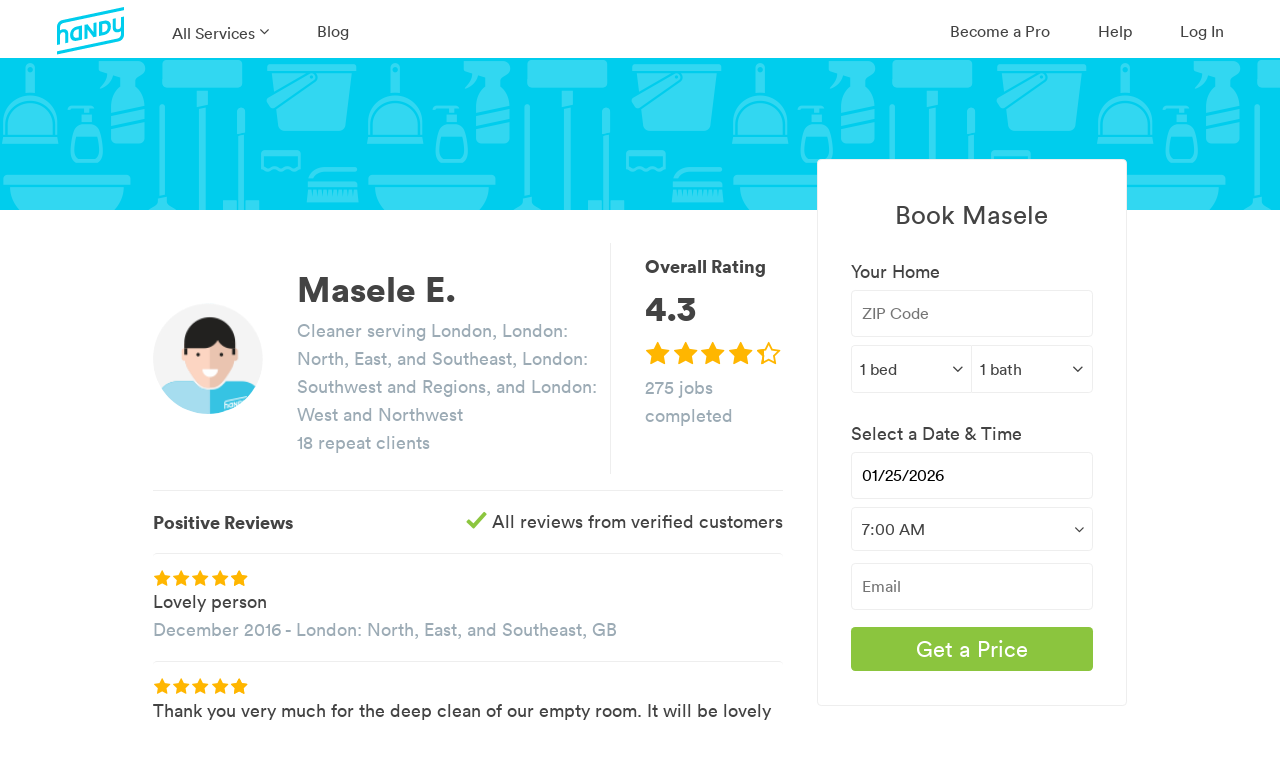

--- FILE ---
content_type: text/html; charset=utf-8
request_url: https://www.handy.com/profiles/MASELE1696
body_size: 36823
content:
<!DOCTYPE html>
<html class='' ng-app='root'>
<style>[ng-cloak], .ng-cloak { display: none !important; }</style>
<head>
<script class="handy-analytics" id="handy-analytics--properties">
  window.Handy = window.Handy || {};
  (function setupHandyAnalytics(){
    window.Handy.analytics = window.Handy.analytics || {"utm":{"handy_utm_source":null,"handy_utm_campaign":null,"handy_utm_coupon":null,"handy_utm_term":null,"handy_utm_medium":null,"handy_utm_content":null},"env":{"scully_fingerprint":["f61e014e-5439-4aec-b1d2-39ac89120a5e","936de6b5-bd9b-4c89-ad4d-c5d48742b09b","f02f2481-da6a-4612-b5cc-f3cd24c3d273","80179280-47c2-44b9-9b61-e76d576affaa","8262a1e2-4111-4016-97f6-b3379cf61f43","f76bb87a-24d8-4f46-84fe-e3f2cd131a26","ad30d738-4fee-4801-9852-8f37c732e2db","148a89d5-a2dd-4fde-ae5b-af77c162b066","9d39ed29-6db1-4512-8367-892b9167c51c","22f1e458-b0a0-459d-bed5-5c5fe7fa2c7e","9085bc5d-35ff-40a9-a7a8-37ff61c626d3","4a005674-3d4f-409a-88a9-d413af06e5fd","8a27e092-a629-4bc8-8c5a-5a74cd8041d0","022ae9ae-f5c5-40ef-bb5c-3dccfd6930ab","0b12fa2e-0a04-47b9-9150-edf9162bb68f","a48b4f5d-5bc2-473b-af88-25c2756d1008","20def8ec-aece-496e-80bc-8b608943c526","32faf179-c8fc-488f-a8d1-ff864e3be35e","72128813-e90f-45bf-8610-42980db57e90","0982159d-bc11-4173-b706-3123595ec604","b108499f-2e65-44e0-bb1d-fb8adfd675ef","30ecbfb0-ac32-4782-89c9-7aa751b9c540","3ef14d53-b7e4-408b-bb82-11106f2e12f4","78476689-4e12-4656-b509-f50e7c7190ee","34264c8c-942e-4051-b79f-bb3b67a4b9e9","8b1b9adb-5c3e-4fb1-a3d3-04a5db56a0d0","f39efb97-6942-4f29-ab22-19872ff8138c","7eb84b52-de6a-420f-ab00-739b72dcc716","281f397f-066f-4cca-8161-184db8a399e2","aee2200d-50e7-4cdb-b707-47bfea3e57fc","66d4b66b-ca20-4259-9fed-e0cd6856997c","65cf9460-893b-4155-bf93-a20ebb96167f","b5bbd335-1824-4e09-9810-2564222500c9","0d8c92ef-07bb-4bdb-9e78-698da974ba61","2db075b9-0c02-4e1e-9e81-2afaeeb4156b","bf779d91-45fa-44ed-98d7-05802e5c24b3","e975b5e5-c2d3-4991-a9d1-a399b27b1b37","1dcebcb7-550f-4c69-873e-57fc6734b2d3","0644d3ac-1eec-4513-9d16-7c41a61c41cf","37dffef4-caf2-47ec-a0b7-effc326b18aa","f7166369-537f-4cc5-8076-9fc369d1f33a"],"browser_uid":"7weqKJrovJJsyxuL8KAczSq90bEzUbADsB6iGCAul/PvRlGJrUD2XAukLiatLzeC+LdldeReVq8Xurmxo+Jxnw==","from_native":false,"native_session_uid":null},"user":{"impersonating":false,"brand":"handy","new":false},"booking":{},"quote_request":{"zip":null,"service_name":"home_cleaning"},"pageInfo":{"bookingId":null,"conversionType":1,"serviceName":"Home Cleaning","serviceCategory":1,"serviceId":3,"recurringFrequency":"One-time","zipcode":null,"dateOfBooking":"2026-01-28","timeOfBooking":"13:00:00 -0500","dateAdded":null,"hourlyRate":null,"bookingHrs":0.0,"discount":null,"couponCode":null,"confirmedBooking":false,"cleaningType":null,"numberCreatedBookings":0,"isCleaning":1,"isCommit":0,"isOneTime":0,"isRecurring":0},"customerInfo":{"newUser":1,"userLoggedIn":false,"userHasAccount":false}};
  }());
</script>

<title>Masele E.&#39;s Cleaning Profile - 275 jobs in London</title>
<meta charset='utf-8'>
<script type="text/javascript">window.NREUM||(NREUM={});NREUM.info={"beacon":"bam.nr-data.net","errorBeacon":"bam.nr-data.net","licenseKey":"fee8387e35","applicationID":"16225130","transactionName":"IQwNRkoKXlVcSh5IFA0FCl5dFh1KUVdG","queueTime":0,"applicationTime":2972,"agent":""}</script>
<script type="text/javascript">(window.NREUM||(NREUM={})).init={ajax:{deny_list:["bam.nr-data.net"]},feature_flags:["soft_nav"]};(window.NREUM||(NREUM={})).loader_config={xpid:"VwMPUFNbGwIGVlNXBgIH",licenseKey:"fee8387e35",applicationID:"16225130",browserID:"16225260"};;/*! For license information please see nr-loader-full-1.308.0.min.js.LICENSE.txt */
(()=>{var e,t,r={384:(e,t,r)=>{"use strict";r.d(t,{NT:()=>a,US:()=>u,Zm:()=>o,bQ:()=>d,dV:()=>c,pV:()=>l});var n=r(6154),i=r(1863),s=r(1910);const a={beacon:"bam.nr-data.net",errorBeacon:"bam.nr-data.net"};function o(){return n.gm.NREUM||(n.gm.NREUM={}),void 0===n.gm.newrelic&&(n.gm.newrelic=n.gm.NREUM),n.gm.NREUM}function c(){let e=o();return e.o||(e.o={ST:n.gm.setTimeout,SI:n.gm.setImmediate||n.gm.setInterval,CT:n.gm.clearTimeout,XHR:n.gm.XMLHttpRequest,REQ:n.gm.Request,EV:n.gm.Event,PR:n.gm.Promise,MO:n.gm.MutationObserver,FETCH:n.gm.fetch,WS:n.gm.WebSocket},(0,s.i)(...Object.values(e.o))),e}function d(e,t){let r=o();r.initializedAgents??={},t.initializedAt={ms:(0,i.t)(),date:new Date},r.initializedAgents[e]=t}function u(e,t){o()[e]=t}function l(){return function(){let e=o();const t=e.info||{};e.info={beacon:a.beacon,errorBeacon:a.errorBeacon,...t}}(),function(){let e=o();const t=e.init||{};e.init={...t}}(),c(),function(){let e=o();const t=e.loader_config||{};e.loader_config={...t}}(),o()}},782:(e,t,r)=>{"use strict";r.d(t,{T:()=>n});const n=r(860).K7.pageViewTiming},860:(e,t,r)=>{"use strict";r.d(t,{$J:()=>u,K7:()=>c,P3:()=>d,XX:()=>i,Yy:()=>o,df:()=>s,qY:()=>n,v4:()=>a});const n="events",i="jserrors",s="browser/blobs",a="rum",o="browser/logs",c={ajax:"ajax",genericEvents:"generic_events",jserrors:i,logging:"logging",metrics:"metrics",pageAction:"page_action",pageViewEvent:"page_view_event",pageViewTiming:"page_view_timing",sessionReplay:"session_replay",sessionTrace:"session_trace",softNav:"soft_navigations",spa:"spa"},d={[c.pageViewEvent]:1,[c.pageViewTiming]:2,[c.metrics]:3,[c.jserrors]:4,[c.spa]:5,[c.ajax]:6,[c.sessionTrace]:7,[c.softNav]:8,[c.sessionReplay]:9,[c.logging]:10,[c.genericEvents]:11},u={[c.pageViewEvent]:a,[c.pageViewTiming]:n,[c.ajax]:n,[c.spa]:n,[c.softNav]:n,[c.metrics]:i,[c.jserrors]:i,[c.sessionTrace]:s,[c.sessionReplay]:s,[c.logging]:o,[c.genericEvents]:"ins"}},944:(e,t,r)=>{"use strict";r.d(t,{R:()=>i});var n=r(3241);function i(e,t){"function"==typeof console.debug&&(console.debug("New Relic Warning: https://github.com/newrelic/newrelic-browser-agent/blob/main/docs/warning-codes.md#".concat(e),t),(0,n.W)({agentIdentifier:null,drained:null,type:"data",name:"warn",feature:"warn",data:{code:e,secondary:t}}))}},993:(e,t,r)=>{"use strict";r.d(t,{A$:()=>s,ET:()=>a,TZ:()=>o,p_:()=>i});var n=r(860);const i={ERROR:"ERROR",WARN:"WARN",INFO:"INFO",DEBUG:"DEBUG",TRACE:"TRACE"},s={OFF:0,ERROR:1,WARN:2,INFO:3,DEBUG:4,TRACE:5},a="log",o=n.K7.logging},1541:(e,t,r)=>{"use strict";r.d(t,{U:()=>i,f:()=>n});const n={MFE:"MFE",BA:"BA"};function i(e,t){if(2!==t?.harvestEndpointVersion)return{};const r=t.agentRef.runtime.appMetadata.agents[0].entityGuid;return e?{"source.id":e.id,"source.name":e.name,"source.type":e.type,"parent.id":e.parent?.id||r,"parent.type":e.parent?.type||n.BA}:{"entity.guid":r,appId:t.agentRef.info.applicationID}}},1687:(e,t,r)=>{"use strict";r.d(t,{Ak:()=>d,Ze:()=>h,x3:()=>u});var n=r(3241),i=r(7836),s=r(3606),a=r(860),o=r(2646);const c={};function d(e,t){const r={staged:!1,priority:a.P3[t]||0};l(e),c[e].get(t)||c[e].set(t,r)}function u(e,t){e&&c[e]&&(c[e].get(t)&&c[e].delete(t),p(e,t,!1),c[e].size&&f(e))}function l(e){if(!e)throw new Error("agentIdentifier required");c[e]||(c[e]=new Map)}function h(e="",t="feature",r=!1){if(l(e),!e||!c[e].get(t)||r)return p(e,t);c[e].get(t).staged=!0,f(e)}function f(e){const t=Array.from(c[e]);t.every(([e,t])=>t.staged)&&(t.sort((e,t)=>e[1].priority-t[1].priority),t.forEach(([t])=>{c[e].delete(t),p(e,t)}))}function p(e,t,r=!0){const a=e?i.ee.get(e):i.ee,c=s.i.handlers;if(!a.aborted&&a.backlog&&c){if((0,n.W)({agentIdentifier:e,type:"lifecycle",name:"drain",feature:t}),r){const e=a.backlog[t],r=c[t];if(r){for(let t=0;e&&t<e.length;++t)g(e[t],r);Object.entries(r).forEach(([e,t])=>{Object.values(t||{}).forEach(t=>{t[0]?.on&&t[0]?.context()instanceof o.y&&t[0].on(e,t[1])})})}}a.isolatedBacklog||delete c[t],a.backlog[t]=null,a.emit("drain-"+t,[])}}function g(e,t){var r=e[1];Object.values(t[r]||{}).forEach(t=>{var r=e[0];if(t[0]===r){var n=t[1],i=e[3],s=e[2];n.apply(i,s)}})}},1738:(e,t,r)=>{"use strict";r.d(t,{U:()=>f,Y:()=>h});var n=r(3241),i=r(9908),s=r(1863),a=r(944),o=r(5701),c=r(3969),d=r(8362),u=r(860),l=r(4261);function h(e,t,r,s){const h=s||r;!h||h[e]&&h[e]!==d.d.prototype[e]||(h[e]=function(){(0,i.p)(c.xV,["API/"+e+"/called"],void 0,u.K7.metrics,r.ee),(0,n.W)({agentIdentifier:r.agentIdentifier,drained:!!o.B?.[r.agentIdentifier],type:"data",name:"api",feature:l.Pl+e,data:{}});try{return t.apply(this,arguments)}catch(e){(0,a.R)(23,e)}})}function f(e,t,r,n,a){const o=e.info;null===r?delete o.jsAttributes[t]:o.jsAttributes[t]=r,(a||null===r)&&(0,i.p)(l.Pl+n,[(0,s.t)(),t,r],void 0,"session",e.ee)}},1741:(e,t,r)=>{"use strict";r.d(t,{W:()=>s});var n=r(944),i=r(4261);class s{#e(e,...t){if(this[e]!==s.prototype[e])return this[e](...t);(0,n.R)(35,e)}addPageAction(e,t){return this.#e(i.hG,e,t)}register(e){return this.#e(i.eY,e)}recordCustomEvent(e,t){return this.#e(i.fF,e,t)}setPageViewName(e,t){return this.#e(i.Fw,e,t)}setCustomAttribute(e,t,r){return this.#e(i.cD,e,t,r)}noticeError(e,t){return this.#e(i.o5,e,t)}setUserId(e,t=!1){return this.#e(i.Dl,e,t)}setApplicationVersion(e){return this.#e(i.nb,e)}setErrorHandler(e){return this.#e(i.bt,e)}addRelease(e,t){return this.#e(i.k6,e,t)}log(e,t){return this.#e(i.$9,e,t)}start(){return this.#e(i.d3)}finished(e){return this.#e(i.BL,e)}recordReplay(){return this.#e(i.CH)}pauseReplay(){return this.#e(i.Tb)}addToTrace(e){return this.#e(i.U2,e)}setCurrentRouteName(e){return this.#e(i.PA,e)}interaction(e){return this.#e(i.dT,e)}wrapLogger(e,t,r){return this.#e(i.Wb,e,t,r)}measure(e,t){return this.#e(i.V1,e,t)}consent(e){return this.#e(i.Pv,e)}}},1863:(e,t,r)=>{"use strict";function n(){return Math.floor(performance.now())}r.d(t,{t:()=>n})},1910:(e,t,r)=>{"use strict";r.d(t,{i:()=>s});var n=r(944);const i=new Map;function s(...e){return e.every(e=>{if(i.has(e))return i.get(e);const t="function"==typeof e?e.toString():"",r=t.includes("[native code]"),s=t.includes("nrWrapper");return r||s||(0,n.R)(64,e?.name||t),i.set(e,r),r})}},2555:(e,t,r)=>{"use strict";r.d(t,{D:()=>o,f:()=>a});var n=r(384),i=r(8122);const s={beacon:n.NT.beacon,errorBeacon:n.NT.errorBeacon,licenseKey:void 0,applicationID:void 0,sa:void 0,queueTime:void 0,applicationTime:void 0,ttGuid:void 0,user:void 0,account:void 0,product:void 0,extra:void 0,jsAttributes:{},userAttributes:void 0,atts:void 0,transactionName:void 0,tNamePlain:void 0};function a(e){try{return!!e.licenseKey&&!!e.errorBeacon&&!!e.applicationID}catch(e){return!1}}const o=e=>(0,i.a)(e,s)},2614:(e,t,r)=>{"use strict";r.d(t,{BB:()=>a,H3:()=>n,g:()=>d,iL:()=>c,tS:()=>o,uh:()=>i,wk:()=>s});const n="NRBA",i="SESSION",s=144e5,a=18e5,o={STARTED:"session-started",PAUSE:"session-pause",RESET:"session-reset",RESUME:"session-resume",UPDATE:"session-update"},c={SAME_TAB:"same-tab",CROSS_TAB:"cross-tab"},d={OFF:0,FULL:1,ERROR:2}},2646:(e,t,r)=>{"use strict";r.d(t,{y:()=>n});class n{constructor(e){this.contextId=e}}},2843:(e,t,r)=>{"use strict";r.d(t,{G:()=>s,u:()=>i});var n=r(3878);function i(e,t=!1,r,i){(0,n.DD)("visibilitychange",function(){if(t)return void("hidden"===document.visibilityState&&e());e(document.visibilityState)},r,i)}function s(e,t,r){(0,n.sp)("pagehide",e,t,r)}},3241:(e,t,r)=>{"use strict";r.d(t,{W:()=>s});var n=r(6154);const i="newrelic";function s(e={}){try{n.gm.dispatchEvent(new CustomEvent(i,{detail:e}))}catch(e){}}},3304:(e,t,r)=>{"use strict";r.d(t,{A:()=>s});var n=r(7836);const i=()=>{const e=new WeakSet;return(t,r)=>{if("object"==typeof r&&null!==r){if(e.has(r))return;e.add(r)}return r}};function s(e){try{return JSON.stringify(e,i())??""}catch(e){try{n.ee.emit("internal-error",[e])}catch(e){}return""}}},3333:(e,t,r)=>{"use strict";r.d(t,{$v:()=>u,TZ:()=>n,Xh:()=>c,Zp:()=>i,kd:()=>d,mq:()=>o,nf:()=>a,qN:()=>s});const n=r(860).K7.genericEvents,i=["auxclick","click","copy","keydown","paste","scrollend"],s=["focus","blur"],a=4,o=1e3,c=2e3,d=["PageAction","UserAction","BrowserPerformance"],u={RESOURCES:"experimental.resources",REGISTER:"register"}},3434:(e,t,r)=>{"use strict";r.d(t,{Jt:()=>s,YM:()=>d});var n=r(7836),i=r(5607);const s="nr@original:".concat(i.W),a=50;var o=Object.prototype.hasOwnProperty,c=!1;function d(e,t){return e||(e=n.ee),r.inPlace=function(e,t,n,i,s){n||(n="");const a="-"===n.charAt(0);for(let o=0;o<t.length;o++){const c=t[o],d=e[c];l(d)||(e[c]=r(d,a?c+n:n,i,c,s))}},r.flag=s,r;function r(t,r,n,c,d){return l(t)?t:(r||(r=""),nrWrapper[s]=t,function(e,t,r){if(Object.defineProperty&&Object.keys)try{return Object.keys(e).forEach(function(r){Object.defineProperty(t,r,{get:function(){return e[r]},set:function(t){return e[r]=t,t}})}),t}catch(e){u([e],r)}for(var n in e)o.call(e,n)&&(t[n]=e[n])}(t,nrWrapper,e),nrWrapper);function nrWrapper(){var s,o,l,h;let f;try{o=this,s=[...arguments],l="function"==typeof n?n(s,o):n||{}}catch(t){u([t,"",[s,o,c],l],e)}i(r+"start",[s,o,c],l,d);const p=performance.now();let g;try{return h=t.apply(o,s),g=performance.now(),h}catch(e){throw g=performance.now(),i(r+"err",[s,o,e],l,d),f=e,f}finally{const e=g-p,t={start:p,end:g,duration:e,isLongTask:e>=a,methodName:c,thrownError:f};t.isLongTask&&i("long-task",[t,o],l,d),i(r+"end",[s,o,h],l,d)}}}function i(r,n,i,s){if(!c||t){var a=c;c=!0;try{e.emit(r,n,i,t,s)}catch(t){u([t,r,n,i],e)}c=a}}}function u(e,t){t||(t=n.ee);try{t.emit("internal-error",e)}catch(e){}}function l(e){return!(e&&"function"==typeof e&&e.apply&&!e[s])}},3606:(e,t,r)=>{"use strict";r.d(t,{i:()=>s});var n=r(9908);s.on=a;var i=s.handlers={};function s(e,t,r,s){a(s||n.d,i,e,t,r)}function a(e,t,r,i,s){s||(s="feature"),e||(e=n.d);var a=t[s]=t[s]||{};(a[r]=a[r]||[]).push([e,i])}},3738:(e,t,r)=>{"use strict";r.d(t,{He:()=>i,Kp:()=>o,Lc:()=>d,Rz:()=>u,TZ:()=>n,bD:()=>s,d3:()=>a,jx:()=>l,sl:()=>h,uP:()=>c});const n=r(860).K7.sessionTrace,i="bstResource",s="resource",a="-start",o="-end",c="fn"+a,d="fn"+o,u="pushState",l=1e3,h=3e4},3785:(e,t,r)=>{"use strict";r.d(t,{R:()=>c,b:()=>d});var n=r(9908),i=r(1863),s=r(860),a=r(3969),o=r(993);function c(e,t,r={},c=o.p_.INFO,d=!0,u,l=(0,i.t)()){(0,n.p)(a.xV,["API/logging/".concat(c.toLowerCase(),"/called")],void 0,s.K7.metrics,e),(0,n.p)(o.ET,[l,t,r,c,d,u],void 0,s.K7.logging,e)}function d(e){return"string"==typeof e&&Object.values(o.p_).some(t=>t===e.toUpperCase().trim())}},3878:(e,t,r)=>{"use strict";function n(e,t){return{capture:e,passive:!1,signal:t}}function i(e,t,r=!1,i){window.addEventListener(e,t,n(r,i))}function s(e,t,r=!1,i){document.addEventListener(e,t,n(r,i))}r.d(t,{DD:()=>s,jT:()=>n,sp:()=>i})},3969:(e,t,r)=>{"use strict";r.d(t,{TZ:()=>n,XG:()=>o,rs:()=>i,xV:()=>a,z_:()=>s});const n=r(860).K7.metrics,i="sm",s="cm",a="storeSupportabilityMetrics",o="storeEventMetrics"},4234:(e,t,r)=>{"use strict";r.d(t,{W:()=>s});var n=r(7836),i=r(1687);class s{constructor(e,t){this.agentIdentifier=e,this.ee=n.ee.get(e),this.featureName=t,this.blocked=!1}deregisterDrain(){(0,i.x3)(this.agentIdentifier,this.featureName)}}},4261:(e,t,r)=>{"use strict";r.d(t,{$9:()=>d,BL:()=>o,CH:()=>f,Dl:()=>w,Fw:()=>y,PA:()=>m,Pl:()=>n,Pv:()=>T,Tb:()=>l,U2:()=>s,V1:()=>E,Wb:()=>x,bt:()=>b,cD:()=>v,d3:()=>R,dT:()=>c,eY:()=>p,fF:()=>h,hG:()=>i,k6:()=>a,nb:()=>g,o5:()=>u});const n="api-",i="addPageAction",s="addToTrace",a="addRelease",o="finished",c="interaction",d="log",u="noticeError",l="pauseReplay",h="recordCustomEvent",f="recordReplay",p="register",g="setApplicationVersion",m="setCurrentRouteName",v="setCustomAttribute",b="setErrorHandler",y="setPageViewName",w="setUserId",R="start",x="wrapLogger",E="measure",T="consent"},5205:(e,t,r)=>{"use strict";r.d(t,{j:()=>S});var n=r(384),i=r(1741);var s=r(2555),a=r(3333);const o=e=>{if(!e||"string"!=typeof e)return!1;try{document.createDocumentFragment().querySelector(e)}catch{return!1}return!0};var c=r(2614),d=r(944),u=r(8122);const l="[data-nr-mask]",h=e=>(0,u.a)(e,(()=>{const e={feature_flags:[],experimental:{allow_registered_children:!1,resources:!1},mask_selector:"*",block_selector:"[data-nr-block]",mask_input_options:{color:!1,date:!1,"datetime-local":!1,email:!1,month:!1,number:!1,range:!1,search:!1,tel:!1,text:!1,time:!1,url:!1,week:!1,textarea:!1,select:!1,password:!0}};return{ajax:{deny_list:void 0,block_internal:!0,enabled:!0,autoStart:!0},api:{get allow_registered_children(){return e.feature_flags.includes(a.$v.REGISTER)||e.experimental.allow_registered_children},set allow_registered_children(t){e.experimental.allow_registered_children=t},duplicate_registered_data:!1},browser_consent_mode:{enabled:!1},distributed_tracing:{enabled:void 0,exclude_newrelic_header:void 0,cors_use_newrelic_header:void 0,cors_use_tracecontext_headers:void 0,allowed_origins:void 0},get feature_flags(){return e.feature_flags},set feature_flags(t){e.feature_flags=t},generic_events:{enabled:!0,autoStart:!0},harvest:{interval:30},jserrors:{enabled:!0,autoStart:!0},logging:{enabled:!0,autoStart:!0},metrics:{enabled:!0,autoStart:!0},obfuscate:void 0,page_action:{enabled:!0},page_view_event:{enabled:!0,autoStart:!0},page_view_timing:{enabled:!0,autoStart:!0},performance:{capture_marks:!1,capture_measures:!1,capture_detail:!0,resources:{get enabled(){return e.feature_flags.includes(a.$v.RESOURCES)||e.experimental.resources},set enabled(t){e.experimental.resources=t},asset_types:[],first_party_domains:[],ignore_newrelic:!0}},privacy:{cookies_enabled:!0},proxy:{assets:void 0,beacon:void 0},session:{expiresMs:c.wk,inactiveMs:c.BB},session_replay:{autoStart:!0,enabled:!1,preload:!1,sampling_rate:10,error_sampling_rate:100,collect_fonts:!1,inline_images:!1,fix_stylesheets:!0,mask_all_inputs:!0,get mask_text_selector(){return e.mask_selector},set mask_text_selector(t){o(t)?e.mask_selector="".concat(t,",").concat(l):""===t||null===t?e.mask_selector=l:(0,d.R)(5,t)},get block_class(){return"nr-block"},get ignore_class(){return"nr-ignore"},get mask_text_class(){return"nr-mask"},get block_selector(){return e.block_selector},set block_selector(t){o(t)?e.block_selector+=",".concat(t):""!==t&&(0,d.R)(6,t)},get mask_input_options(){return e.mask_input_options},set mask_input_options(t){t&&"object"==typeof t?e.mask_input_options={...t,password:!0}:(0,d.R)(7,t)}},session_trace:{enabled:!0,autoStart:!0},soft_navigations:{enabled:!0,autoStart:!0},spa:{enabled:!0,autoStart:!0},ssl:void 0,user_actions:{enabled:!0,elementAttributes:["id","className","tagName","type"]}}})());var f=r(6154),p=r(9324);let g=0;const m={buildEnv:p.F3,distMethod:p.Xs,version:p.xv,originTime:f.WN},v={consented:!1},b={appMetadata:{},get consented(){return this.session?.state?.consent||v.consented},set consented(e){v.consented=e},customTransaction:void 0,denyList:void 0,disabled:!1,harvester:void 0,isolatedBacklog:!1,isRecording:!1,loaderType:void 0,maxBytes:3e4,obfuscator:void 0,onerror:void 0,ptid:void 0,releaseIds:{},session:void 0,timeKeeper:void 0,registeredEntities:[],jsAttributesMetadata:{bytes:0},get harvestCount(){return++g}},y=e=>{const t=(0,u.a)(e,b),r=Object.keys(m).reduce((e,t)=>(e[t]={value:m[t],writable:!1,configurable:!0,enumerable:!0},e),{});return Object.defineProperties(t,r)};var w=r(5701);const R=e=>{const t=e.startsWith("http");e+="/",r.p=t?e:"https://"+e};var x=r(7836),E=r(3241);const T={accountID:void 0,trustKey:void 0,agentID:void 0,licenseKey:void 0,applicationID:void 0,xpid:void 0},A=e=>(0,u.a)(e,T),_=new Set;function S(e,t={},r,a){let{init:o,info:c,loader_config:d,runtime:u={},exposed:l=!0}=t;if(!c){const e=(0,n.pV)();o=e.init,c=e.info,d=e.loader_config}e.init=h(o||{}),e.loader_config=A(d||{}),c.jsAttributes??={},f.bv&&(c.jsAttributes.isWorker=!0),e.info=(0,s.D)(c);const p=e.init,g=[c.beacon,c.errorBeacon];_.has(e.agentIdentifier)||(p.proxy.assets&&(R(p.proxy.assets),g.push(p.proxy.assets)),p.proxy.beacon&&g.push(p.proxy.beacon),e.beacons=[...g],function(e){const t=(0,n.pV)();Object.getOwnPropertyNames(i.W.prototype).forEach(r=>{const n=i.W.prototype[r];if("function"!=typeof n||"constructor"===n)return;let s=t[r];e[r]&&!1!==e.exposed&&"micro-agent"!==e.runtime?.loaderType&&(t[r]=(...t)=>{const n=e[r](...t);return s?s(...t):n})})}(e),(0,n.US)("activatedFeatures",w.B)),u.denyList=[...p.ajax.deny_list||[],...p.ajax.block_internal?g:[]],u.ptid=e.agentIdentifier,u.loaderType=r,e.runtime=y(u),_.has(e.agentIdentifier)||(e.ee=x.ee.get(e.agentIdentifier),e.exposed=l,(0,E.W)({agentIdentifier:e.agentIdentifier,drained:!!w.B?.[e.agentIdentifier],type:"lifecycle",name:"initialize",feature:void 0,data:e.config})),_.add(e.agentIdentifier)}},5270:(e,t,r)=>{"use strict";r.d(t,{Aw:()=>a,SR:()=>s,rF:()=>o});var n=r(384),i=r(7767);function s(e){return!!(0,n.dV)().o.MO&&(0,i.V)(e)&&!0===e?.session_trace.enabled}function a(e){return!0===e?.session_replay.preload&&s(e)}function o(e,t){try{if("string"==typeof t?.type){if("password"===t.type.toLowerCase())return"*".repeat(e?.length||0);if(void 0!==t?.dataset?.nrUnmask||t?.classList?.contains("nr-unmask"))return e}}catch(e){}return"string"==typeof e?e.replace(/[\S]/g,"*"):"*".repeat(e?.length||0)}},5289:(e,t,r)=>{"use strict";r.d(t,{GG:()=>a,Qr:()=>c,sB:()=>o});var n=r(3878),i=r(6389);function s(){return"undefined"==typeof document||"complete"===document.readyState}function a(e,t){if(s())return e();const r=(0,i.J)(e),a=setInterval(()=>{s()&&(clearInterval(a),r())},500);(0,n.sp)("load",r,t)}function o(e){if(s())return e();(0,n.DD)("DOMContentLoaded",e)}function c(e){if(s())return e();(0,n.sp)("popstate",e)}},5607:(e,t,r)=>{"use strict";r.d(t,{W:()=>n});const n=(0,r(9566).bz)()},5701:(e,t,r)=>{"use strict";r.d(t,{B:()=>s,t:()=>a});var n=r(3241);const i=new Set,s={};function a(e,t){const r=t.agentIdentifier;s[r]??={},e&&"object"==typeof e&&(i.has(r)||(t.ee.emit("rumresp",[e]),s[r]=e,i.add(r),(0,n.W)({agentIdentifier:r,loaded:!0,drained:!0,type:"lifecycle",name:"load",feature:void 0,data:e})))}},6154:(e,t,r)=>{"use strict";r.d(t,{OF:()=>d,RI:()=>i,WN:()=>h,bv:()=>s,eN:()=>f,gm:()=>a,lR:()=>l,m:()=>c,mw:()=>o,sb:()=>u});var n=r(1863);const i="undefined"!=typeof window&&!!window.document,s="undefined"!=typeof WorkerGlobalScope&&("undefined"!=typeof self&&self instanceof WorkerGlobalScope&&self.navigator instanceof WorkerNavigator||"undefined"!=typeof globalThis&&globalThis instanceof WorkerGlobalScope&&globalThis.navigator instanceof WorkerNavigator),a=i?window:"undefined"!=typeof WorkerGlobalScope&&("undefined"!=typeof self&&self instanceof WorkerGlobalScope&&self||"undefined"!=typeof globalThis&&globalThis instanceof WorkerGlobalScope&&globalThis),o=Boolean("hidden"===a?.document?.visibilityState),c=""+a?.location,d=/iPad|iPhone|iPod/.test(a.navigator?.userAgent),u=d&&"undefined"==typeof SharedWorker,l=(()=>{const e=a.navigator?.userAgent?.match(/Firefox[/\s](\d+\.\d+)/);return Array.isArray(e)&&e.length>=2?+e[1]:0})(),h=Date.now()-(0,n.t)(),f=()=>"undefined"!=typeof PerformanceNavigationTiming&&a?.performance?.getEntriesByType("navigation")?.[0]?.responseStart},6344:(e,t,r)=>{"use strict";r.d(t,{BB:()=>u,Qb:()=>l,TZ:()=>i,Ug:()=>a,Vh:()=>s,_s:()=>o,bc:()=>d,yP:()=>c});var n=r(2614);const i=r(860).K7.sessionReplay,s="errorDuringReplay",a=.12,o={DomContentLoaded:0,Load:1,FullSnapshot:2,IncrementalSnapshot:3,Meta:4,Custom:5},c={[n.g.ERROR]:15e3,[n.g.FULL]:3e5,[n.g.OFF]:0},d={RESET:{message:"Session was reset",sm:"Reset"},IMPORT:{message:"Recorder failed to import",sm:"Import"},TOO_MANY:{message:"429: Too Many Requests",sm:"Too-Many"},TOO_BIG:{message:"Payload was too large",sm:"Too-Big"},CROSS_TAB:{message:"Session Entity was set to OFF on another tab",sm:"Cross-Tab"},ENTITLEMENTS:{message:"Session Replay is not allowed and will not be started",sm:"Entitlement"}},u=5e3,l={API:"api",RESUME:"resume",SWITCH_TO_FULL:"switchToFull",INITIALIZE:"initialize",PRELOAD:"preload"}},6389:(e,t,r)=>{"use strict";function n(e,t=500,r={}){const n=r?.leading||!1;let i;return(...r)=>{n&&void 0===i&&(e.apply(this,r),i=setTimeout(()=>{i=clearTimeout(i)},t)),n||(clearTimeout(i),i=setTimeout(()=>{e.apply(this,r)},t))}}function i(e){let t=!1;return(...r)=>{t||(t=!0,e.apply(this,r))}}r.d(t,{J:()=>i,s:()=>n})},6630:(e,t,r)=>{"use strict";r.d(t,{T:()=>n});const n=r(860).K7.pageViewEvent},6774:(e,t,r)=>{"use strict";r.d(t,{T:()=>n});const n=r(860).K7.jserrors},7295:(e,t,r)=>{"use strict";r.d(t,{Xv:()=>a,gX:()=>i,iW:()=>s});var n=[];function i(e){if(!e||s(e))return!1;if(0===n.length)return!0;if("*"===n[0].hostname)return!1;for(var t=0;t<n.length;t++){var r=n[t];if(r.hostname.test(e.hostname)&&r.pathname.test(e.pathname))return!1}return!0}function s(e){return void 0===e.hostname}function a(e){if(n=[],e&&e.length)for(var t=0;t<e.length;t++){let r=e[t];if(!r)continue;if("*"===r)return void(n=[{hostname:"*"}]);0===r.indexOf("http://")?r=r.substring(7):0===r.indexOf("https://")&&(r=r.substring(8));const i=r.indexOf("/");let s,a;i>0?(s=r.substring(0,i),a=r.substring(i)):(s=r,a="*");let[c]=s.split(":");n.push({hostname:o(c),pathname:o(a,!0)})}}function o(e,t=!1){const r=e.replace(/[.+?^${}()|[\]\\]/g,e=>"\\"+e).replace(/\*/g,".*?");return new RegExp((t?"^":"")+r+"$")}},7485:(e,t,r)=>{"use strict";r.d(t,{D:()=>i});var n=r(6154);function i(e){if(0===(e||"").indexOf("data:"))return{protocol:"data"};try{const t=new URL(e,location.href),r={port:t.port,hostname:t.hostname,pathname:t.pathname,search:t.search,protocol:t.protocol.slice(0,t.protocol.indexOf(":")),sameOrigin:t.protocol===n.gm?.location?.protocol&&t.host===n.gm?.location?.host};return r.port&&""!==r.port||("http:"===t.protocol&&(r.port="80"),"https:"===t.protocol&&(r.port="443")),r.pathname&&""!==r.pathname?r.pathname.startsWith("/")||(r.pathname="/".concat(r.pathname)):r.pathname="/",r}catch(e){return{}}}},7699:(e,t,r)=>{"use strict";r.d(t,{It:()=>s,KC:()=>o,No:()=>i,qh:()=>a});var n=r(860);const i=16e3,s=1e6,a="SESSION_ERROR",o={[n.K7.logging]:!0,[n.K7.genericEvents]:!1,[n.K7.jserrors]:!1,[n.K7.ajax]:!1}},7767:(e,t,r)=>{"use strict";r.d(t,{V:()=>i});var n=r(6154);const i=e=>n.RI&&!0===e?.privacy.cookies_enabled},7836:(e,t,r)=>{"use strict";r.d(t,{P:()=>o,ee:()=>c});var n=r(384),i=r(8990),s=r(2646),a=r(5607);const o="nr@context:".concat(a.W),c=function e(t,r){var n={},a={},u={},l=!1;try{l=16===r.length&&d.initializedAgents?.[r]?.runtime.isolatedBacklog}catch(e){}var h={on:p,addEventListener:p,removeEventListener:function(e,t){var r=n[e];if(!r)return;for(var i=0;i<r.length;i++)r[i]===t&&r.splice(i,1)},emit:function(e,r,n,i,s){!1!==s&&(s=!0);if(c.aborted&&!i)return;t&&s&&t.emit(e,r,n);var o=f(n);g(e).forEach(e=>{e.apply(o,r)});var d=v()[a[e]];d&&d.push([h,e,r,o]);return o},get:m,listeners:g,context:f,buffer:function(e,t){const r=v();if(t=t||"feature",h.aborted)return;Object.entries(e||{}).forEach(([e,n])=>{a[n]=t,t in r||(r[t]=[])})},abort:function(){h._aborted=!0,Object.keys(h.backlog).forEach(e=>{delete h.backlog[e]})},isBuffering:function(e){return!!v()[a[e]]},debugId:r,backlog:l?{}:t&&"object"==typeof t.backlog?t.backlog:{},isolatedBacklog:l};return Object.defineProperty(h,"aborted",{get:()=>{let e=h._aborted||!1;return e||(t&&(e=t.aborted),e)}}),h;function f(e){return e&&e instanceof s.y?e:e?(0,i.I)(e,o,()=>new s.y(o)):new s.y(o)}function p(e,t){n[e]=g(e).concat(t)}function g(e){return n[e]||[]}function m(t){return u[t]=u[t]||e(h,t)}function v(){return h.backlog}}(void 0,"globalEE"),d=(0,n.Zm)();d.ee||(d.ee=c)},8122:(e,t,r)=>{"use strict";r.d(t,{a:()=>i});var n=r(944);function i(e,t){try{if(!e||"object"!=typeof e)return(0,n.R)(3);if(!t||"object"!=typeof t)return(0,n.R)(4);const r=Object.create(Object.getPrototypeOf(t),Object.getOwnPropertyDescriptors(t)),s=0===Object.keys(r).length?e:r;for(let a in s)if(void 0!==e[a])try{if(null===e[a]){r[a]=null;continue}Array.isArray(e[a])&&Array.isArray(t[a])?r[a]=Array.from(new Set([...e[a],...t[a]])):"object"==typeof e[a]&&"object"==typeof t[a]?r[a]=i(e[a],t[a]):r[a]=e[a]}catch(e){r[a]||(0,n.R)(1,e)}return r}catch(e){(0,n.R)(2,e)}}},8139:(e,t,r)=>{"use strict";r.d(t,{u:()=>h});var n=r(7836),i=r(3434),s=r(8990),a=r(6154);const o={},c=a.gm.XMLHttpRequest,d="addEventListener",u="removeEventListener",l="nr@wrapped:".concat(n.P);function h(e){var t=function(e){return(e||n.ee).get("events")}(e);if(o[t.debugId]++)return t;o[t.debugId]=1;var r=(0,i.YM)(t,!0);function h(e){r.inPlace(e,[d,u],"-",p)}function p(e,t){return e[1]}return"getPrototypeOf"in Object&&(a.RI&&f(document,h),c&&f(c.prototype,h),f(a.gm,h)),t.on(d+"-start",function(e,t){var n=e[1];if(null!==n&&("function"==typeof n||"object"==typeof n)&&"newrelic"!==e[0]){var i=(0,s.I)(n,l,function(){var e={object:function(){if("function"!=typeof n.handleEvent)return;return n.handleEvent.apply(n,arguments)},function:n}[typeof n];return e?r(e,"fn-",null,e.name||"anonymous"):n});this.wrapped=e[1]=i}}),t.on(u+"-start",function(e){e[1]=this.wrapped||e[1]}),t}function f(e,t,...r){let n=e;for(;"object"==typeof n&&!Object.prototype.hasOwnProperty.call(n,d);)n=Object.getPrototypeOf(n);n&&t(n,...r)}},8362:(e,t,r)=>{"use strict";r.d(t,{d:()=>s});var n=r(9566),i=r(1741);class s extends i.W{agentIdentifier=(0,n.LA)(16)}},8374:(e,t,r)=>{r.nc=(()=>{try{return document?.currentScript?.nonce}catch(e){}return""})()},8990:(e,t,r)=>{"use strict";r.d(t,{I:()=>i});var n=Object.prototype.hasOwnProperty;function i(e,t,r){if(n.call(e,t))return e[t];var i=r();if(Object.defineProperty&&Object.keys)try{return Object.defineProperty(e,t,{value:i,writable:!0,enumerable:!1}),i}catch(e){}return e[t]=i,i}},9119:(e,t,r)=>{"use strict";r.d(t,{L:()=>s});var n=/([^?#]*)[^#]*(#[^?]*|$).*/,i=/([^?#]*)().*/;function s(e,t){return e?e.replace(t?n:i,"$1$2"):e}},9300:(e,t,r)=>{"use strict";r.d(t,{T:()=>n});const n=r(860).K7.ajax},9324:(e,t,r)=>{"use strict";r.d(t,{AJ:()=>a,F3:()=>i,Xs:()=>s,Yq:()=>o,xv:()=>n});const n="1.308.0",i="PROD",s="CDN",a="@newrelic/rrweb",o="1.0.1"},9566:(e,t,r)=>{"use strict";r.d(t,{LA:()=>o,ZF:()=>c,bz:()=>a,el:()=>d});var n=r(6154);const i="xxxxxxxx-xxxx-4xxx-yxxx-xxxxxxxxxxxx";function s(e,t){return e?15&e[t]:16*Math.random()|0}function a(){const e=n.gm?.crypto||n.gm?.msCrypto;let t,r=0;return e&&e.getRandomValues&&(t=e.getRandomValues(new Uint8Array(30))),i.split("").map(e=>"x"===e?s(t,r++).toString(16):"y"===e?(3&s()|8).toString(16):e).join("")}function o(e){const t=n.gm?.crypto||n.gm?.msCrypto;let r,i=0;t&&t.getRandomValues&&(r=t.getRandomValues(new Uint8Array(e)));const a=[];for(var o=0;o<e;o++)a.push(s(r,i++).toString(16));return a.join("")}function c(){return o(16)}function d(){return o(32)}},9908:(e,t,r)=>{"use strict";r.d(t,{d:()=>n,p:()=>i});var n=r(7836).ee.get("handle");function i(e,t,r,i,s){s?(s.buffer([e],i),s.emit(e,t,r)):(n.buffer([e],i),n.emit(e,t,r))}}},n={};function i(e){var t=n[e];if(void 0!==t)return t.exports;var s=n[e]={exports:{}};return r[e](s,s.exports,i),s.exports}i.m=r,i.d=(e,t)=>{for(var r in t)i.o(t,r)&&!i.o(e,r)&&Object.defineProperty(e,r,{enumerable:!0,get:t[r]})},i.f={},i.e=e=>Promise.all(Object.keys(i.f).reduce((t,r)=>(i.f[r](e,t),t),[])),i.u=e=>({95:"nr-full-compressor",222:"nr-full-recorder",891:"nr-full"}[e]+"-1.308.0.min.js"),i.o=(e,t)=>Object.prototype.hasOwnProperty.call(e,t),e={},t="NRBA-1.308.0.PROD:",i.l=(r,n,s,a)=>{if(e[r])e[r].push(n);else{var o,c;if(void 0!==s)for(var d=document.getElementsByTagName("script"),u=0;u<d.length;u++){var l=d[u];if(l.getAttribute("src")==r||l.getAttribute("data-webpack")==t+s){o=l;break}}if(!o){c=!0;var h={891:"sha512-fcveNDcpRQS9OweGhN4uJe88Qmg+EVyH6j/wngwL2Le0m7LYyz7q+JDx7KBxsdDF4TaPVsSmHg12T3pHwdLa7w==",222:"sha512-O8ZzdvgB4fRyt7k2Qrr4STpR+tCA2mcQEig6/dP3rRy9uEx1CTKQ6cQ7Src0361y7xS434ua+zIPo265ZpjlEg==",95:"sha512-jDWejat/6/UDex/9XjYoPPmpMPuEvBCSuCg/0tnihjbn5bh9mP3An0NzFV9T5Tc+3kKhaXaZA8UIKPAanD2+Gw=="};(o=document.createElement("script")).charset="utf-8",i.nc&&o.setAttribute("nonce",i.nc),o.setAttribute("data-webpack",t+s),o.src=r,0!==o.src.indexOf(window.location.origin+"/")&&(o.crossOrigin="anonymous"),h[a]&&(o.integrity=h[a])}e[r]=[n];var f=(t,n)=>{o.onerror=o.onload=null,clearTimeout(p);var i=e[r];if(delete e[r],o.parentNode&&o.parentNode.removeChild(o),i&&i.forEach(e=>e(n)),t)return t(n)},p=setTimeout(f.bind(null,void 0,{type:"timeout",target:o}),12e4);o.onerror=f.bind(null,o.onerror),o.onload=f.bind(null,o.onload),c&&document.head.appendChild(o)}},i.r=e=>{"undefined"!=typeof Symbol&&Symbol.toStringTag&&Object.defineProperty(e,Symbol.toStringTag,{value:"Module"}),Object.defineProperty(e,"__esModule",{value:!0})},i.p="https://js-agent.newrelic.com/",(()=>{var e={85:0,959:0};i.f.j=(t,r)=>{var n=i.o(e,t)?e[t]:void 0;if(0!==n)if(n)r.push(n[2]);else{var s=new Promise((r,i)=>n=e[t]=[r,i]);r.push(n[2]=s);var a=i.p+i.u(t),o=new Error;i.l(a,r=>{if(i.o(e,t)&&(0!==(n=e[t])&&(e[t]=void 0),n)){var s=r&&("load"===r.type?"missing":r.type),a=r&&r.target&&r.target.src;o.message="Loading chunk "+t+" failed: ("+s+": "+a+")",o.name="ChunkLoadError",o.type=s,o.request=a,n[1](o)}},"chunk-"+t,t)}};var t=(t,r)=>{var n,s,[a,o,c]=r,d=0;if(a.some(t=>0!==e[t])){for(n in o)i.o(o,n)&&(i.m[n]=o[n]);if(c)c(i)}for(t&&t(r);d<a.length;d++)s=a[d],i.o(e,s)&&e[s]&&e[s][0](),e[s]=0},r=self["webpackChunk:NRBA-1.308.0.PROD"]=self["webpackChunk:NRBA-1.308.0.PROD"]||[];r.forEach(t.bind(null,0)),r.push=t.bind(null,r.push.bind(r))})(),(()=>{"use strict";i(8374);var e=i(8362),t=i(860);const r=Object.values(t.K7);var n=i(5205);var s=i(9908),a=i(1863),o=i(4261),c=i(1738);var d=i(1687),u=i(4234),l=i(5289),h=i(6154),f=i(944),p=i(5270),g=i(7767),m=i(6389),v=i(7699);class b extends u.W{constructor(e,t){super(e.agentIdentifier,t),this.agentRef=e,this.abortHandler=void 0,this.featAggregate=void 0,this.loadedSuccessfully=void 0,this.onAggregateImported=new Promise(e=>{this.loadedSuccessfully=e}),this.deferred=Promise.resolve(),!1===e.init[this.featureName].autoStart?this.deferred=new Promise((t,r)=>{this.ee.on("manual-start-all",(0,m.J)(()=>{(0,d.Ak)(e.agentIdentifier,this.featureName),t()}))}):(0,d.Ak)(e.agentIdentifier,t)}importAggregator(e,t,r={}){if(this.featAggregate)return;const n=async()=>{let n;await this.deferred;try{if((0,g.V)(e.init)){const{setupAgentSession:t}=await i.e(891).then(i.bind(i,8766));n=t(e)}}catch(e){(0,f.R)(20,e),this.ee.emit("internal-error",[e]),(0,s.p)(v.qh,[e],void 0,this.featureName,this.ee)}try{if(!this.#t(this.featureName,n,e.init))return(0,d.Ze)(this.agentIdentifier,this.featureName),void this.loadedSuccessfully(!1);const{Aggregate:i}=await t();this.featAggregate=new i(e,r),e.runtime.harvester.initializedAggregates.push(this.featAggregate),this.loadedSuccessfully(!0)}catch(e){(0,f.R)(34,e),this.abortHandler?.(),(0,d.Ze)(this.agentIdentifier,this.featureName,!0),this.loadedSuccessfully(!1),this.ee&&this.ee.abort()}};h.RI?(0,l.GG)(()=>n(),!0):n()}#t(e,r,n){if(this.blocked)return!1;switch(e){case t.K7.sessionReplay:return(0,p.SR)(n)&&!!r;case t.K7.sessionTrace:return!!r;default:return!0}}}var y=i(6630),w=i(2614),R=i(3241);class x extends b{static featureName=y.T;constructor(e){var t;super(e,y.T),this.setupInspectionEvents(e.agentIdentifier),t=e,(0,c.Y)(o.Fw,function(e,r){"string"==typeof e&&("/"!==e.charAt(0)&&(e="/"+e),t.runtime.customTransaction=(r||"http://custom.transaction")+e,(0,s.p)(o.Pl+o.Fw,[(0,a.t)()],void 0,void 0,t.ee))},t),this.importAggregator(e,()=>i.e(891).then(i.bind(i,3718)))}setupInspectionEvents(e){const t=(t,r)=>{t&&(0,R.W)({agentIdentifier:e,timeStamp:t.timeStamp,loaded:"complete"===t.target.readyState,type:"window",name:r,data:t.target.location+""})};(0,l.sB)(e=>{t(e,"DOMContentLoaded")}),(0,l.GG)(e=>{t(e,"load")}),(0,l.Qr)(e=>{t(e,"navigate")}),this.ee.on(w.tS.UPDATE,(t,r)=>{(0,R.W)({agentIdentifier:e,type:"lifecycle",name:"session",data:r})})}}var E=i(384);class T extends e.d{constructor(e){var t;(super(),h.gm)?(this.features={},(0,E.bQ)(this.agentIdentifier,this),this.desiredFeatures=new Set(e.features||[]),this.desiredFeatures.add(x),(0,n.j)(this,e,e.loaderType||"agent"),t=this,(0,c.Y)(o.cD,function(e,r,n=!1){if("string"==typeof e){if(["string","number","boolean"].includes(typeof r)||null===r)return(0,c.U)(t,e,r,o.cD,n);(0,f.R)(40,typeof r)}else(0,f.R)(39,typeof e)},t),function(e){(0,c.Y)(o.Dl,function(t,r=!1){if("string"!=typeof t&&null!==t)return void(0,f.R)(41,typeof t);const n=e.info.jsAttributes["enduser.id"];r&&null!=n&&n!==t?(0,s.p)(o.Pl+"setUserIdAndResetSession",[t],void 0,"session",e.ee):(0,c.U)(e,"enduser.id",t,o.Dl,!0)},e)}(this),function(e){(0,c.Y)(o.nb,function(t){if("string"==typeof t||null===t)return(0,c.U)(e,"application.version",t,o.nb,!1);(0,f.R)(42,typeof t)},e)}(this),function(e){(0,c.Y)(o.d3,function(){e.ee.emit("manual-start-all")},e)}(this),function(e){(0,c.Y)(o.Pv,function(t=!0){if("boolean"==typeof t){if((0,s.p)(o.Pl+o.Pv,[t],void 0,"session",e.ee),e.runtime.consented=t,t){const t=e.features.page_view_event;t.onAggregateImported.then(e=>{const r=t.featAggregate;e&&!r.sentRum&&r.sendRum()})}}else(0,f.R)(65,typeof t)},e)}(this),this.run()):(0,f.R)(21)}get config(){return{info:this.info,init:this.init,loader_config:this.loader_config,runtime:this.runtime}}get api(){return this}run(){try{const e=function(e){const t={};return r.forEach(r=>{t[r]=!!e[r]?.enabled}),t}(this.init),n=[...this.desiredFeatures];n.sort((e,r)=>t.P3[e.featureName]-t.P3[r.featureName]),n.forEach(r=>{if(!e[r.featureName]&&r.featureName!==t.K7.pageViewEvent)return;if(r.featureName===t.K7.spa)return void(0,f.R)(67);const n=function(e){switch(e){case t.K7.ajax:return[t.K7.jserrors];case t.K7.sessionTrace:return[t.K7.ajax,t.K7.pageViewEvent];case t.K7.sessionReplay:return[t.K7.sessionTrace];case t.K7.pageViewTiming:return[t.K7.pageViewEvent];default:return[]}}(r.featureName).filter(e=>!(e in this.features));n.length>0&&(0,f.R)(36,{targetFeature:r.featureName,missingDependencies:n}),this.features[r.featureName]=new r(this)})}catch(e){(0,f.R)(22,e);for(const e in this.features)this.features[e].abortHandler?.();const t=(0,E.Zm)();delete t.initializedAgents[this.agentIdentifier]?.features,delete this.sharedAggregator;return t.ee.get(this.agentIdentifier).abort(),!1}}}var A=i(2843),_=i(782);class S extends b{static featureName=_.T;constructor(e){super(e,_.T),h.RI&&((0,A.u)(()=>(0,s.p)("docHidden",[(0,a.t)()],void 0,_.T,this.ee),!0),(0,A.G)(()=>(0,s.p)("winPagehide",[(0,a.t)()],void 0,_.T,this.ee)),this.importAggregator(e,()=>i.e(891).then(i.bind(i,9018))))}}var O=i(3969);class I extends b{static featureName=O.TZ;constructor(e){super(e,O.TZ),h.RI&&document.addEventListener("securitypolicyviolation",e=>{(0,s.p)(O.xV,["Generic/CSPViolation/Detected"],void 0,this.featureName,this.ee)}),this.importAggregator(e,()=>i.e(891).then(i.bind(i,6555)))}}var P=i(6774),k=i(3878),N=i(3304);class D{constructor(e,t,r,n,i){this.name="UncaughtError",this.message="string"==typeof e?e:(0,N.A)(e),this.sourceURL=t,this.line=r,this.column=n,this.__newrelic=i}}function j(e){return M(e)?e:new D(void 0!==e?.message?e.message:e,e?.filename||e?.sourceURL,e?.lineno||e?.line,e?.colno||e?.col,e?.__newrelic,e?.cause)}function C(e){const t="Unhandled Promise Rejection: ";if(!e?.reason)return;if(M(e.reason)){try{e.reason.message.startsWith(t)||(e.reason.message=t+e.reason.message)}catch(e){}return j(e.reason)}const r=j(e.reason);return(r.message||"").startsWith(t)||(r.message=t+r.message),r}function L(e){if(e.error instanceof SyntaxError&&!/:\d+$/.test(e.error.stack?.trim())){const t=new D(e.message,e.filename,e.lineno,e.colno,e.error.__newrelic,e.cause);return t.name=SyntaxError.name,t}return M(e.error)?e.error:j(e)}function M(e){return e instanceof Error&&!!e.stack}function B(e,r,n,i,o=(0,a.t)()){"string"==typeof e&&(e=new Error(e)),(0,s.p)("err",[e,o,!1,r,n.runtime.isRecording,void 0,i],void 0,t.K7.jserrors,n.ee),(0,s.p)("uaErr",[],void 0,t.K7.genericEvents,n.ee)}var H=i(1541),K=i(993),W=i(3785);function U(e,{customAttributes:t={},level:r=K.p_.INFO}={},n,i,s=(0,a.t)()){(0,W.R)(n.ee,e,t,r,!1,i,s)}function F(e,r,n,i,c=(0,a.t)()){(0,s.p)(o.Pl+o.hG,[c,e,r,i],void 0,t.K7.genericEvents,n.ee)}function V(e,r,n,i,c=(0,a.t)()){const{start:d,end:u,customAttributes:l}=r||{},h={customAttributes:l||{}};if("object"!=typeof h.customAttributes||"string"!=typeof e||0===e.length)return void(0,f.R)(57);const p=(e,t)=>null==e?t:"number"==typeof e?e:e instanceof PerformanceMark?e.startTime:Number.NaN;if(h.start=p(d,0),h.end=p(u,c),Number.isNaN(h.start)||Number.isNaN(h.end))(0,f.R)(57);else{if(h.duration=h.end-h.start,!(h.duration<0))return(0,s.p)(o.Pl+o.V1,[h,e,i],void 0,t.K7.genericEvents,n.ee),h;(0,f.R)(58)}}function z(e,r={},n,i,c=(0,a.t)()){(0,s.p)(o.Pl+o.fF,[c,e,r,i],void 0,t.K7.genericEvents,n.ee)}function G(e){(0,c.Y)(o.eY,function(t){return Y(e,t)},e)}function Y(e,r,n){(0,f.R)(54,"newrelic.register"),r||={},r.type=H.f.MFE,r.licenseKey||=e.info.licenseKey,r.blocked=!1,r.parent=n||{},Array.isArray(r.tags)||(r.tags=[]);const i={};r.tags.forEach(e=>{"name"!==e&&"id"!==e&&(i["source.".concat(e)]=!0)}),r.isolated??=!0;let o=()=>{};const c=e.runtime.registeredEntities;if(!r.isolated){const e=c.find(({metadata:{target:{id:e}}})=>e===r.id&&!r.isolated);if(e)return e}const d=e=>{r.blocked=!0,o=e};function u(e){return"string"==typeof e&&!!e.trim()&&e.trim().length<501||"number"==typeof e}e.init.api.allow_registered_children||d((0,m.J)(()=>(0,f.R)(55))),u(r.id)&&u(r.name)||d((0,m.J)(()=>(0,f.R)(48,r)));const l={addPageAction:(t,n={})=>g(F,[t,{...i,...n},e],r),deregister:()=>{d((0,m.J)(()=>(0,f.R)(68)))},log:(t,n={})=>g(U,[t,{...n,customAttributes:{...i,...n.customAttributes||{}}},e],r),measure:(t,n={})=>g(V,[t,{...n,customAttributes:{...i,...n.customAttributes||{}}},e],r),noticeError:(t,n={})=>g(B,[t,{...i,...n},e],r),register:(t={})=>g(Y,[e,t],l.metadata.target),recordCustomEvent:(t,n={})=>g(z,[t,{...i,...n},e],r),setApplicationVersion:e=>p("application.version",e),setCustomAttribute:(e,t)=>p(e,t),setUserId:e=>p("enduser.id",e),metadata:{customAttributes:i,target:r}},h=()=>(r.blocked&&o(),r.blocked);h()||c.push(l);const p=(e,t)=>{h()||(i[e]=t)},g=(r,n,i)=>{if(h())return;const o=(0,a.t)();(0,s.p)(O.xV,["API/register/".concat(r.name,"/called")],void 0,t.K7.metrics,e.ee);try{if(e.init.api.duplicate_registered_data&&"register"!==r.name){let e=n;if(n[1]instanceof Object){const t={"child.id":i.id,"child.type":i.type};e="customAttributes"in n[1]?[n[0],{...n[1],customAttributes:{...n[1].customAttributes,...t}},...n.slice(2)]:[n[0],{...n[1],...t},...n.slice(2)]}r(...e,void 0,o)}return r(...n,i,o)}catch(e){(0,f.R)(50,e)}};return l}class q extends b{static featureName=P.T;constructor(e){var t;super(e,P.T),t=e,(0,c.Y)(o.o5,(e,r)=>B(e,r,t),t),function(e){(0,c.Y)(o.bt,function(t){e.runtime.onerror=t},e)}(e),function(e){let t=0;(0,c.Y)(o.k6,function(e,r){++t>10||(this.runtime.releaseIds[e.slice(-200)]=(""+r).slice(-200))},e)}(e),G(e);try{this.removeOnAbort=new AbortController}catch(e){}this.ee.on("internal-error",(t,r)=>{this.abortHandler&&(0,s.p)("ierr",[j(t),(0,a.t)(),!0,{},e.runtime.isRecording,r],void 0,this.featureName,this.ee)}),h.gm.addEventListener("unhandledrejection",t=>{this.abortHandler&&(0,s.p)("err",[C(t),(0,a.t)(),!1,{unhandledPromiseRejection:1},e.runtime.isRecording],void 0,this.featureName,this.ee)},(0,k.jT)(!1,this.removeOnAbort?.signal)),h.gm.addEventListener("error",t=>{this.abortHandler&&(0,s.p)("err",[L(t),(0,a.t)(),!1,{},e.runtime.isRecording],void 0,this.featureName,this.ee)},(0,k.jT)(!1,this.removeOnAbort?.signal)),this.abortHandler=this.#r,this.importAggregator(e,()=>i.e(891).then(i.bind(i,2176)))}#r(){this.removeOnAbort?.abort(),this.abortHandler=void 0}}var Z=i(8990);let X=1;function J(e){const t=typeof e;return!e||"object"!==t&&"function"!==t?-1:e===h.gm?0:(0,Z.I)(e,"nr@id",function(){return X++})}function Q(e){if("string"==typeof e&&e.length)return e.length;if("object"==typeof e){if("undefined"!=typeof ArrayBuffer&&e instanceof ArrayBuffer&&e.byteLength)return e.byteLength;if("undefined"!=typeof Blob&&e instanceof Blob&&e.size)return e.size;if(!("undefined"!=typeof FormData&&e instanceof FormData))try{return(0,N.A)(e).length}catch(e){return}}}var ee=i(8139),te=i(7836),re=i(3434);const ne={},ie=["open","send"];function se(e){var t=e||te.ee;const r=function(e){return(e||te.ee).get("xhr")}(t);if(void 0===h.gm.XMLHttpRequest)return r;if(ne[r.debugId]++)return r;ne[r.debugId]=1,(0,ee.u)(t);var n=(0,re.YM)(r),i=h.gm.XMLHttpRequest,s=h.gm.MutationObserver,a=h.gm.Promise,o=h.gm.setInterval,c="readystatechange",d=["onload","onerror","onabort","onloadstart","onloadend","onprogress","ontimeout"],u=[],l=h.gm.XMLHttpRequest=function(e){const t=new i(e),s=r.context(t);try{r.emit("new-xhr",[t],s),t.addEventListener(c,(a=s,function(){var e=this;e.readyState>3&&!a.resolved&&(a.resolved=!0,r.emit("xhr-resolved",[],e)),n.inPlace(e,d,"fn-",y)}),(0,k.jT)(!1))}catch(e){(0,f.R)(15,e);try{r.emit("internal-error",[e])}catch(e){}}var a;return t};function p(e,t){n.inPlace(t,["onreadystatechange"],"fn-",y)}if(function(e,t){for(var r in e)t[r]=e[r]}(i,l),l.prototype=i.prototype,n.inPlace(l.prototype,ie,"-xhr-",y),r.on("send-xhr-start",function(e,t){p(e,t),function(e){u.push(e),s&&(g?g.then(b):o?o(b):(m=-m,v.data=m))}(t)}),r.on("open-xhr-start",p),s){var g=a&&a.resolve();if(!o&&!a){var m=1,v=document.createTextNode(m);new s(b).observe(v,{characterData:!0})}}else t.on("fn-end",function(e){e[0]&&e[0].type===c||b()});function b(){for(var e=0;e<u.length;e++)p(0,u[e]);u.length&&(u=[])}function y(e,t){return t}return r}var ae="fetch-",oe=ae+"body-",ce=["arrayBuffer","blob","json","text","formData"],de=h.gm.Request,ue=h.gm.Response,le="prototype";const he={};function fe(e){const t=function(e){return(e||te.ee).get("fetch")}(e);if(!(de&&ue&&h.gm.fetch))return t;if(he[t.debugId]++)return t;function r(e,r,n){var i=e[r];"function"==typeof i&&(e[r]=function(){var e,r=[...arguments],s={};t.emit(n+"before-start",[r],s),s[te.P]&&s[te.P].dt&&(e=s[te.P].dt);var a=i.apply(this,r);return t.emit(n+"start",[r,e],a),a.then(function(e){return t.emit(n+"end",[null,e],a),e},function(e){throw t.emit(n+"end",[e],a),e})})}return he[t.debugId]=1,ce.forEach(e=>{r(de[le],e,oe),r(ue[le],e,oe)}),r(h.gm,"fetch",ae),t.on(ae+"end",function(e,r){var n=this;if(r){var i=r.headers.get("content-length");null!==i&&(n.rxSize=i),t.emit(ae+"done",[null,r],n)}else t.emit(ae+"done",[e],n)}),t}var pe=i(7485),ge=i(9566);class me{constructor(e){this.agentRef=e}generateTracePayload(e){const t=this.agentRef.loader_config;if(!this.shouldGenerateTrace(e)||!t)return null;var r=(t.accountID||"").toString()||null,n=(t.agentID||"").toString()||null,i=(t.trustKey||"").toString()||null;if(!r||!n)return null;var s=(0,ge.ZF)(),a=(0,ge.el)(),o=Date.now(),c={spanId:s,traceId:a,timestamp:o};return(e.sameOrigin||this.isAllowedOrigin(e)&&this.useTraceContextHeadersForCors())&&(c.traceContextParentHeader=this.generateTraceContextParentHeader(s,a),c.traceContextStateHeader=this.generateTraceContextStateHeader(s,o,r,n,i)),(e.sameOrigin&&!this.excludeNewrelicHeader()||!e.sameOrigin&&this.isAllowedOrigin(e)&&this.useNewrelicHeaderForCors())&&(c.newrelicHeader=this.generateTraceHeader(s,a,o,r,n,i)),c}generateTraceContextParentHeader(e,t){return"00-"+t+"-"+e+"-01"}generateTraceContextStateHeader(e,t,r,n,i){return i+"@nr=0-1-"+r+"-"+n+"-"+e+"----"+t}generateTraceHeader(e,t,r,n,i,s){if(!("function"==typeof h.gm?.btoa))return null;var a={v:[0,1],d:{ty:"Browser",ac:n,ap:i,id:e,tr:t,ti:r}};return s&&n!==s&&(a.d.tk=s),btoa((0,N.A)(a))}shouldGenerateTrace(e){return this.agentRef.init?.distributed_tracing?.enabled&&this.isAllowedOrigin(e)}isAllowedOrigin(e){var t=!1;const r=this.agentRef.init?.distributed_tracing;if(e.sameOrigin)t=!0;else if(r?.allowed_origins instanceof Array)for(var n=0;n<r.allowed_origins.length;n++){var i=(0,pe.D)(r.allowed_origins[n]);if(e.hostname===i.hostname&&e.protocol===i.protocol&&e.port===i.port){t=!0;break}}return t}excludeNewrelicHeader(){var e=this.agentRef.init?.distributed_tracing;return!!e&&!!e.exclude_newrelic_header}useNewrelicHeaderForCors(){var e=this.agentRef.init?.distributed_tracing;return!!e&&!1!==e.cors_use_newrelic_header}useTraceContextHeadersForCors(){var e=this.agentRef.init?.distributed_tracing;return!!e&&!!e.cors_use_tracecontext_headers}}var ve=i(9300),be=i(7295);function ye(e){return"string"==typeof e?e:e instanceof(0,E.dV)().o.REQ?e.url:h.gm?.URL&&e instanceof URL?e.href:void 0}var we=["load","error","abort","timeout"],Re=we.length,xe=(0,E.dV)().o.REQ,Ee=(0,E.dV)().o.XHR;const Te="X-NewRelic-App-Data";class Ae extends b{static featureName=ve.T;constructor(e){super(e,ve.T),this.dt=new me(e),this.handler=(e,t,r,n)=>(0,s.p)(e,t,r,n,this.ee);try{const e={xmlhttprequest:"xhr",fetch:"fetch",beacon:"beacon"};h.gm?.performance?.getEntriesByType("resource").forEach(r=>{if(r.initiatorType in e&&0!==r.responseStatus){const n={status:r.responseStatus},i={rxSize:r.transferSize,duration:Math.floor(r.duration),cbTime:0};_e(n,r.name),this.handler("xhr",[n,i,r.startTime,r.responseEnd,e[r.initiatorType]],void 0,t.K7.ajax)}})}catch(e){}fe(this.ee),se(this.ee),function(e,r,n,i){function o(e){var t=this;t.totalCbs=0,t.called=0,t.cbTime=0,t.end=E,t.ended=!1,t.xhrGuids={},t.lastSize=null,t.loadCaptureCalled=!1,t.params=this.params||{},t.metrics=this.metrics||{},t.latestLongtaskEnd=0,e.addEventListener("load",function(r){T(t,e)},(0,k.jT)(!1)),h.lR||e.addEventListener("progress",function(e){t.lastSize=e.loaded},(0,k.jT)(!1))}function c(e){this.params={method:e[0]},_e(this,e[1]),this.metrics={}}function d(t,r){e.loader_config.xpid&&this.sameOrigin&&r.setRequestHeader("X-NewRelic-ID",e.loader_config.xpid);var n=i.generateTracePayload(this.parsedOrigin);if(n){var s=!1;n.newrelicHeader&&(r.setRequestHeader("newrelic",n.newrelicHeader),s=!0),n.traceContextParentHeader&&(r.setRequestHeader("traceparent",n.traceContextParentHeader),n.traceContextStateHeader&&r.setRequestHeader("tracestate",n.traceContextStateHeader),s=!0),s&&(this.dt=n)}}function u(e,t){var n=this.metrics,i=e[0],s=this;if(n&&i){var o=Q(i);o&&(n.txSize=o)}this.startTime=(0,a.t)(),this.body=i,this.listener=function(e){try{"abort"!==e.type||s.loadCaptureCalled||(s.params.aborted=!0),("load"!==e.type||s.called===s.totalCbs&&(s.onloadCalled||"function"!=typeof t.onload)&&"function"==typeof s.end)&&s.end(t)}catch(e){try{r.emit("internal-error",[e])}catch(e){}}};for(var c=0;c<Re;c++)t.addEventListener(we[c],this.listener,(0,k.jT)(!1))}function l(e,t,r){this.cbTime+=e,t?this.onloadCalled=!0:this.called+=1,this.called!==this.totalCbs||!this.onloadCalled&&"function"==typeof r.onload||"function"!=typeof this.end||this.end(r)}function f(e,t){var r=""+J(e)+!!t;this.xhrGuids&&!this.xhrGuids[r]&&(this.xhrGuids[r]=!0,this.totalCbs+=1)}function p(e,t){var r=""+J(e)+!!t;this.xhrGuids&&this.xhrGuids[r]&&(delete this.xhrGuids[r],this.totalCbs-=1)}function g(){this.endTime=(0,a.t)()}function m(e,t){t instanceof Ee&&"load"===e[0]&&r.emit("xhr-load-added",[e[1],e[2]],t)}function v(e,t){t instanceof Ee&&"load"===e[0]&&r.emit("xhr-load-removed",[e[1],e[2]],t)}function b(e,t,r){t instanceof Ee&&("onload"===r&&(this.onload=!0),("load"===(e[0]&&e[0].type)||this.onload)&&(this.xhrCbStart=(0,a.t)()))}function y(e,t){this.xhrCbStart&&r.emit("xhr-cb-time",[(0,a.t)()-this.xhrCbStart,this.onload,t],t)}function w(e){var t,r=e[1]||{};if("string"==typeof e[0]?0===(t=e[0]).length&&h.RI&&(t=""+h.gm.location.href):e[0]&&e[0].url?t=e[0].url:h.gm?.URL&&e[0]&&e[0]instanceof URL?t=e[0].href:"function"==typeof e[0].toString&&(t=e[0].toString()),"string"==typeof t&&0!==t.length){t&&(this.parsedOrigin=(0,pe.D)(t),this.sameOrigin=this.parsedOrigin.sameOrigin);var n=i.generateTracePayload(this.parsedOrigin);if(n&&(n.newrelicHeader||n.traceContextParentHeader))if(e[0]&&e[0].headers)o(e[0].headers,n)&&(this.dt=n);else{var s={};for(var a in r)s[a]=r[a];s.headers=new Headers(r.headers||{}),o(s.headers,n)&&(this.dt=n),e.length>1?e[1]=s:e.push(s)}}function o(e,t){var r=!1;return t.newrelicHeader&&(e.set("newrelic",t.newrelicHeader),r=!0),t.traceContextParentHeader&&(e.set("traceparent",t.traceContextParentHeader),t.traceContextStateHeader&&e.set("tracestate",t.traceContextStateHeader),r=!0),r}}function R(e,t){this.params={},this.metrics={},this.startTime=(0,a.t)(),this.dt=t,e.length>=1&&(this.target=e[0]),e.length>=2&&(this.opts=e[1]);var r=this.opts||{},n=this.target;_e(this,ye(n));var i=(""+(n&&n instanceof xe&&n.method||r.method||"GET")).toUpperCase();this.params.method=i,this.body=r.body,this.txSize=Q(r.body)||0}function x(e,r){if(this.endTime=(0,a.t)(),this.params||(this.params={}),(0,be.iW)(this.params))return;let i;this.params.status=r?r.status:0,"string"==typeof this.rxSize&&this.rxSize.length>0&&(i=+this.rxSize);const s={txSize:this.txSize,rxSize:i,duration:(0,a.t)()-this.startTime};n("xhr",[this.params,s,this.startTime,this.endTime,"fetch"],this,t.K7.ajax)}function E(e){const r=this.params,i=this.metrics;if(!this.ended){this.ended=!0;for(let t=0;t<Re;t++)e.removeEventListener(we[t],this.listener,!1);r.aborted||(0,be.iW)(r)||(i.duration=(0,a.t)()-this.startTime,this.loadCaptureCalled||4!==e.readyState?null==r.status&&(r.status=0):T(this,e),i.cbTime=this.cbTime,n("xhr",[r,i,this.startTime,this.endTime,"xhr"],this,t.K7.ajax))}}function T(e,n){e.params.status=n.status;var i=function(e,t){var r=e.responseType;return"json"===r&&null!==t?t:"arraybuffer"===r||"blob"===r||"json"===r?Q(e.response):"text"===r||""===r||void 0===r?Q(e.responseText):void 0}(n,e.lastSize);if(i&&(e.metrics.rxSize=i),e.sameOrigin&&n.getAllResponseHeaders().indexOf(Te)>=0){var a=n.getResponseHeader(Te);a&&((0,s.p)(O.rs,["Ajax/CrossApplicationTracing/Header/Seen"],void 0,t.K7.metrics,r),e.params.cat=a.split(", ").pop())}e.loadCaptureCalled=!0}r.on("new-xhr",o),r.on("open-xhr-start",c),r.on("open-xhr-end",d),r.on("send-xhr-start",u),r.on("xhr-cb-time",l),r.on("xhr-load-added",f),r.on("xhr-load-removed",p),r.on("xhr-resolved",g),r.on("addEventListener-end",m),r.on("removeEventListener-end",v),r.on("fn-end",y),r.on("fetch-before-start",w),r.on("fetch-start",R),r.on("fn-start",b),r.on("fetch-done",x)}(e,this.ee,this.handler,this.dt),this.importAggregator(e,()=>i.e(891).then(i.bind(i,3845)))}}function _e(e,t){var r=(0,pe.D)(t),n=e.params||e;n.hostname=r.hostname,n.port=r.port,n.protocol=r.protocol,n.host=r.hostname+":"+r.port,n.pathname=r.pathname,e.parsedOrigin=r,e.sameOrigin=r.sameOrigin}const Se={},Oe=["pushState","replaceState"];function Ie(e){const t=function(e){return(e||te.ee).get("history")}(e);return!h.RI||Se[t.debugId]++||(Se[t.debugId]=1,(0,re.YM)(t).inPlace(window.history,Oe,"-")),t}var Pe=i(3738);function ke(e){(0,c.Y)(o.BL,function(r=Date.now()){const n=r-h.WN;n<0&&(0,f.R)(62,r),(0,s.p)(O.XG,[o.BL,{time:n}],void 0,t.K7.metrics,e.ee),e.addToTrace({name:o.BL,start:r,origin:"nr"}),(0,s.p)(o.Pl+o.hG,[n,o.BL],void 0,t.K7.genericEvents,e.ee)},e)}const{He:Ne,bD:De,d3:je,Kp:Ce,TZ:Le,Lc:Me,uP:Be,Rz:He}=Pe;class Ke extends b{static featureName=Le;constructor(e){var r;super(e,Le),r=e,(0,c.Y)(o.U2,function(e){if(!(e&&"object"==typeof e&&e.name&&e.start))return;const n={n:e.name,s:e.start-h.WN,e:(e.end||e.start)-h.WN,o:e.origin||"",t:"api"};n.s<0||n.e<0||n.e<n.s?(0,f.R)(61,{start:n.s,end:n.e}):(0,s.p)("bstApi",[n],void 0,t.K7.sessionTrace,r.ee)},r),ke(e);if(!(0,g.V)(e.init))return void this.deregisterDrain();const n=this.ee;let d;Ie(n),this.eventsEE=(0,ee.u)(n),this.eventsEE.on(Be,function(e,t){this.bstStart=(0,a.t)()}),this.eventsEE.on(Me,function(e,r){(0,s.p)("bst",[e[0],r,this.bstStart,(0,a.t)()],void 0,t.K7.sessionTrace,n)}),n.on(He+je,function(e){this.time=(0,a.t)(),this.startPath=location.pathname+location.hash}),n.on(He+Ce,function(e){(0,s.p)("bstHist",[location.pathname+location.hash,this.startPath,this.time],void 0,t.K7.sessionTrace,n)});try{d=new PerformanceObserver(e=>{const r=e.getEntries();(0,s.p)(Ne,[r],void 0,t.K7.sessionTrace,n)}),d.observe({type:De,buffered:!0})}catch(e){}this.importAggregator(e,()=>i.e(891).then(i.bind(i,6974)),{resourceObserver:d})}}var We=i(6344);class Ue extends b{static featureName=We.TZ;#n;recorder;constructor(e){var r;let n;super(e,We.TZ),r=e,(0,c.Y)(o.CH,function(){(0,s.p)(o.CH,[],void 0,t.K7.sessionReplay,r.ee)},r),function(e){(0,c.Y)(o.Tb,function(){(0,s.p)(o.Tb,[],void 0,t.K7.sessionReplay,e.ee)},e)}(e);try{n=JSON.parse(localStorage.getItem("".concat(w.H3,"_").concat(w.uh)))}catch(e){}(0,p.SR)(e.init)&&this.ee.on(o.CH,()=>this.#i()),this.#s(n)&&this.importRecorder().then(e=>{e.startRecording(We.Qb.PRELOAD,n?.sessionReplayMode)}),this.importAggregator(this.agentRef,()=>i.e(891).then(i.bind(i,6167)),this),this.ee.on("err",e=>{this.blocked||this.agentRef.runtime.isRecording&&(this.errorNoticed=!0,(0,s.p)(We.Vh,[e],void 0,this.featureName,this.ee))})}#s(e){return e&&(e.sessionReplayMode===w.g.FULL||e.sessionReplayMode===w.g.ERROR)||(0,p.Aw)(this.agentRef.init)}importRecorder(){return this.recorder?Promise.resolve(this.recorder):(this.#n??=Promise.all([i.e(891),i.e(222)]).then(i.bind(i,4866)).then(({Recorder:e})=>(this.recorder=new e(this),this.recorder)).catch(e=>{throw this.ee.emit("internal-error",[e]),this.blocked=!0,e}),this.#n)}#i(){this.blocked||(this.featAggregate?this.featAggregate.mode!==w.g.FULL&&this.featAggregate.initializeRecording(w.g.FULL,!0,We.Qb.API):this.importRecorder().then(()=>{this.recorder.startRecording(We.Qb.API,w.g.FULL)}))}}var Fe=i(3333),Ve=i(9119);const ze={},Ge=new Set;function Ye(e){return"string"==typeof e?{type:"string",size:(new TextEncoder).encode(e).length}:e instanceof ArrayBuffer?{type:"ArrayBuffer",size:e.byteLength}:e instanceof Blob?{type:"Blob",size:e.size}:e instanceof DataView?{type:"DataView",size:e.byteLength}:ArrayBuffer.isView(e)?{type:"TypedArray",size:e.byteLength}:{type:"unknown",size:0}}class qe{constructor(e,t){this.timestamp=(0,a.t)(),this.currentUrl=(0,Ve.L)(window.location.href),this.socketId=(0,ge.LA)(8),this.requestedUrl=(0,Ve.L)(e),this.requestedProtocols=Array.isArray(t)?t.join(","):t||"",this.openedAt=void 0,this.protocol=void 0,this.extensions=void 0,this.binaryType=void 0,this.messageOrigin=void 0,this.messageCount=0,this.messageBytes=0,this.messageBytesMin=0,this.messageBytesMax=0,this.messageTypes=void 0,this.sendCount=0,this.sendBytes=0,this.sendBytesMin=0,this.sendBytesMax=0,this.sendTypes=void 0,this.closedAt=void 0,this.closeCode=void 0,this.closeReason="unknown",this.closeWasClean=void 0,this.connectedDuration=0,this.hasErrors=void 0}}class Ze extends b{static featureName=Fe.TZ;constructor(e){super(e,Fe.TZ);const r=e.init.feature_flags.includes("websockets"),n=[e.init.page_action.enabled,e.init.performance.capture_marks,e.init.performance.capture_measures,e.init.performance.resources.enabled,e.init.user_actions.enabled,r];var d;let u,l;if(d=e,(0,c.Y)(o.hG,(e,t)=>F(e,t,d),d),function(e){(0,c.Y)(o.fF,(t,r)=>z(t,r,e),e)}(e),ke(e),G(e),function(e){(0,c.Y)(o.V1,(t,r)=>V(t,r,e),e)}(e),r&&(l=function(e){if(!(0,E.dV)().o.WS)return e;const t=e.get("websockets");if(ze[t.debugId]++)return t;ze[t.debugId]=1,(0,A.G)(()=>{const e=(0,a.t)();Ge.forEach(r=>{r.nrData.closedAt=e,r.nrData.closeCode=1001,r.nrData.closeReason="Page navigating away",r.nrData.closeWasClean=!1,r.nrData.openedAt&&(r.nrData.connectedDuration=e-r.nrData.openedAt),t.emit("ws",[r.nrData],r)})});class r extends WebSocket{static name="WebSocket";static toString(){return"function WebSocket() { [native code] }"}toString(){return"[object WebSocket]"}get[Symbol.toStringTag](){return r.name}#a(e){(e.__newrelic??={}).socketId=this.nrData.socketId,this.nrData.hasErrors??=!0}constructor(...e){super(...e),this.nrData=new qe(e[0],e[1]),this.addEventListener("open",()=>{this.nrData.openedAt=(0,a.t)(),["protocol","extensions","binaryType"].forEach(e=>{this.nrData[e]=this[e]}),Ge.add(this)}),this.addEventListener("message",e=>{const{type:t,size:r}=Ye(e.data);this.nrData.messageOrigin??=(0,Ve.L)(e.origin),this.nrData.messageCount++,this.nrData.messageBytes+=r,this.nrData.messageBytesMin=Math.min(this.nrData.messageBytesMin||1/0,r),this.nrData.messageBytesMax=Math.max(this.nrData.messageBytesMax,r),(this.nrData.messageTypes??"").includes(t)||(this.nrData.messageTypes=this.nrData.messageTypes?"".concat(this.nrData.messageTypes,",").concat(t):t)}),this.addEventListener("close",e=>{this.nrData.closedAt=(0,a.t)(),this.nrData.closeCode=e.code,e.reason&&(this.nrData.closeReason=e.reason),this.nrData.closeWasClean=e.wasClean,this.nrData.connectedDuration=this.nrData.closedAt-this.nrData.openedAt,Ge.delete(this),t.emit("ws",[this.nrData],this)})}addEventListener(e,t,...r){const n=this,i="function"==typeof t?function(...e){try{return t.apply(this,e)}catch(e){throw n.#a(e),e}}:t?.handleEvent?{handleEvent:function(...e){try{return t.handleEvent.apply(t,e)}catch(e){throw n.#a(e),e}}}:t;return super.addEventListener(e,i,...r)}send(e){if(this.readyState===WebSocket.OPEN){const{type:t,size:r}=Ye(e);this.nrData.sendCount++,this.nrData.sendBytes+=r,this.nrData.sendBytesMin=Math.min(this.nrData.sendBytesMin||1/0,r),this.nrData.sendBytesMax=Math.max(this.nrData.sendBytesMax,r),(this.nrData.sendTypes??"").includes(t)||(this.nrData.sendTypes=this.nrData.sendTypes?"".concat(this.nrData.sendTypes,",").concat(t):t)}try{return super.send(e)}catch(e){throw this.#a(e),e}}close(...e){try{super.close(...e)}catch(e){throw this.#a(e),e}}}return h.gm.WebSocket=r,t}(this.ee)),h.RI){if(fe(this.ee),se(this.ee),u=Ie(this.ee),e.init.user_actions.enabled){function f(t){const r=(0,pe.D)(t);return e.beacons.includes(r.hostname+":"+r.port)}function p(){u.emit("navChange")}Fe.Zp.forEach(e=>(0,k.sp)(e,e=>(0,s.p)("ua",[e],void 0,this.featureName,this.ee),!0)),Fe.qN.forEach(e=>{const t=(0,m.s)(e=>{(0,s.p)("ua",[e],void 0,this.featureName,this.ee)},500,{leading:!0});(0,k.sp)(e,t)}),h.gm.addEventListener("error",()=>{(0,s.p)("uaErr",[],void 0,t.K7.genericEvents,this.ee)},(0,k.jT)(!1,this.removeOnAbort?.signal)),this.ee.on("open-xhr-start",(e,r)=>{f(e[1])||r.addEventListener("readystatechange",()=>{2===r.readyState&&(0,s.p)("uaXhr",[],void 0,t.K7.genericEvents,this.ee)})}),this.ee.on("fetch-start",e=>{e.length>=1&&!f(ye(e[0]))&&(0,s.p)("uaXhr",[],void 0,t.K7.genericEvents,this.ee)}),u.on("pushState-end",p),u.on("replaceState-end",p),window.addEventListener("hashchange",p,(0,k.jT)(!0,this.removeOnAbort?.signal)),window.addEventListener("popstate",p,(0,k.jT)(!0,this.removeOnAbort?.signal))}if(e.init.performance.resources.enabled&&h.gm.PerformanceObserver?.supportedEntryTypes.includes("resource")){new PerformanceObserver(e=>{e.getEntries().forEach(e=>{(0,s.p)("browserPerformance.resource",[e],void 0,this.featureName,this.ee)})}).observe({type:"resource",buffered:!0})}}r&&l.on("ws",e=>{(0,s.p)("ws-complete",[e],void 0,this.featureName,this.ee)});try{this.removeOnAbort=new AbortController}catch(g){}this.abortHandler=()=>{this.removeOnAbort?.abort(),this.abortHandler=void 0},n.some(e=>e)?this.importAggregator(e,()=>i.e(891).then(i.bind(i,8019))):this.deregisterDrain()}}var Xe=i(2646);const $e=new Map;function Je(e,t,r,n,i=!0){if("object"!=typeof t||!t||"string"!=typeof r||!r||"function"!=typeof t[r])return(0,f.R)(29);const s=function(e){return(e||te.ee).get("logger")}(e),a=(0,re.YM)(s),o=new Xe.y(te.P);o.level=n.level,o.customAttributes=n.customAttributes,o.autoCaptured=i;const c=t[r]?.[re.Jt]||t[r];return $e.set(c,o),a.inPlace(t,[r],"wrap-logger-",()=>$e.get(c)),s}var Qe=i(1910);class et extends b{static featureName=K.TZ;constructor(e){var t;super(e,K.TZ),t=e,(0,c.Y)(o.$9,(e,r)=>U(e,r,t),t),function(e){(0,c.Y)(o.Wb,(t,r,{customAttributes:n={},level:i=K.p_.INFO}={})=>{Je(e.ee,t,r,{customAttributes:n,level:i},!1)},e)}(e),G(e);const r=this.ee;["log","error","warn","info","debug","trace"].forEach(e=>{(0,Qe.i)(h.gm.console[e]),Je(r,h.gm.console,e,{level:"log"===e?"info":e})}),this.ee.on("wrap-logger-end",function([e]){const{level:t,customAttributes:n,autoCaptured:i}=this;(0,W.R)(r,e,n,t,i)}),this.importAggregator(e,()=>i.e(891).then(i.bind(i,5288)))}}new T({features:[x,S,Ke,Ue,Ae,I,q,Ze,et],loaderType:"pro"})})()})();</script>
<meta content='on' http-equiv='cleartype'>
<meta content='width=device-width, initial-scale=1, maximum-scale=1' name='viewport'>
<meta content='True' name='HandheldFriendly'>
<meta content='yes' name='apple-mobile-web-app-capable'>
<meta content='black' name='apple-mobile-web-app-status-bar-style'>
<meta content='telephone=no' name='format-detection'>
<meta content='summary' name='twitter:card'>
<meta content='Masele E.&#39;s Cleaning Profile - 275 jobs in London' name='twitter:title'>
<meta content='Handy' name='author'>
<meta content='Handy' name='og:site_name'>
<meta content='@Handy' name='twitter:site'>
<meta content='https://cache.hbfiles.com/assets/open-graph/og-image-1fc721c4787b73c5c13d04648df3c401e4cf5f45ff44ba93095d723e7e94c6be.jpg
' name='image' property='image'>
<meta content='https://cache.hbfiles.com/assets/open-graph/og-image-1fc721c4787b73c5c13d04648df3c401e4cf5f45ff44ba93095d723e7e94c6be.jpg
' name='og:image' property='og:image'>
<meta content='https://cache.hbfiles.com/assets/open-graph/og-image-1fc721c4787b73c5c13d04648df3c401e4cf5f45ff44ba93095d723e7e94c6be.jpg
' name='twitter:image' property='twitter:image'>
<meta content='Masele E.&#39;s Cleaning Profile - 275 jobs in London' name='description' property='description'>
<meta content='app-id=604419063' name='apple-itunes-app'>
<link rel="apple-touch-icon" type="image/png" href="https://cache.hbfiles.com/favicons/apple-touch-icon-57x57.png" sizes="57x57" />
<link rel="apple-touch-icon" type="image/png" href="https://cache.hbfiles.com/favicons/apple-touch-icon-114x114.png" sizes="114x114" />
<link rel="apple-touch-icon" type="image/png" href="https://cache.hbfiles.com/favicons/apple-touch-icon-60x60.png" sizes="60x60" />
<link rel="apple-touch-icon" type="image/png" href="https://cache.hbfiles.com/favicons/apple-touch-icon-120x120.png" sizes="120x120" />
<link rel="apple-touch-icon" type="image/png" href="https://cache.hbfiles.com/favicons/apple-touch-icon-72x72.png" sizes="72x72" />
<link rel="apple-touch-icon" type="image/png" href="https://cache.hbfiles.com/favicons/apple-touch-icon-144x144.png" sizes="144x144" />
<link rel="apple-touch-icon" type="image/png" href="https://cache.hbfiles.com/favicons/apple-touch-icon-76x76.png" sizes="76x76" />
<link rel="apple-touch-icon" type="image/png" href="https://cache.hbfiles.com/favicons/apple-touch-icon-152x152.png" sizes="152x152" />
<link rel="icon" type="image/png" href="https://cache.hbfiles.com/favicons/favicon-16x16.png" sizes="16x16" />
<link rel="icon" type="image/png" href="https://cache.hbfiles.com/favicons/favicon-32x32.png" sizes="32x32" />
<link rel="icon" type="image/png" href="https://cache.hbfiles.com/favicons/favicon-96x96.png" sizes="96x96" />
<link rel="icon" type="image/png" href="https://cache.hbfiles.com/favicons/favicon-160x160.png" sizes="160x160" />
<link rel="icon" type="image/png" href="https://cache.hbfiles.com/favicons/favicon-196x196.png" sizes="196x196" />
<meta content='#2d89ef' name='msapplication-TileColor'>
<meta content='/mstile-144x144.png' name='msapplication-TileImage'>
<meta name="stripe-key" content="pk_live_S11YUr7x6AxvE7QHPTRhCUQY" />
<meta content='noindex,nofollow' name='robots'>

<link href='https://www.handy.com/profiles/MASELE1696' rel='canonical'>

<meta name="csrf-param" content="authenticity_token" />
<meta name="csrf-token" content="XmaMiFCP6n6MZisP6IzR/h6U5TiQANKFQ1G047rD42H8iD4nVkUzQosKyYU8o0t7TCXH+llOl5fx8+OYtPFPRA==" />

  <link rel="stylesheet" media="screen" href="https://cache.hbfiles.com/assets/font_manifest-df4b95e6619d4e537be4efe30d979f568f2a987b1f2176c9af8928064728ca53.css" />
    <link rel="stylesheet" media="screen" href="https://cache.hbfiles.com/assets/application-94882d960a6c5ad82abbeda7811f150382f94ffab82a9348e37306905a2b8c14.css" />



<script type="text/javascript">
  window.waitForGlobalLib = function(library, callback, count) {
    // Allow a string or array of strings to be passed in
    var lib = library;
    var remaining_lib_count = 0;
    if (lib instanceof Array) {
      lib = lib[0];
      remaining_lib_count = library.length - 1;
    }
    if (count >= 10) {
      console.error("Library `" + lib + "` didn't load after 1 second");
    } else if (window[lib]) {
      if (remaining_lib_count > 0) {
        // if there are libraries left,
        // continuing checking for them (immediately)
        setTimeout(waitForGlobalLib, 0, library.slice(1), callback, 0);
      } else {
        callback();
      }
    } else {
      setTimeout(waitForGlobalLib, 100, library, callback, count ? count + 1 : 1);
    }
  };
</script>


<script class="handy-analytics" id="handy-analytics--properties">
  window.Handy = window.Handy || {};
  (function setupHandyAnalytics(){
    window.Handy.analytics = window.Handy.analytics || {"utm":{"handy_utm_source":null,"handy_utm_campaign":null,"handy_utm_coupon":null,"handy_utm_term":null,"handy_utm_medium":null,"handy_utm_content":null},"env":{"scully_fingerprint":["f61e014e-5439-4aec-b1d2-39ac89120a5e","936de6b5-bd9b-4c89-ad4d-c5d48742b09b","f02f2481-da6a-4612-b5cc-f3cd24c3d273","80179280-47c2-44b9-9b61-e76d576affaa","8262a1e2-4111-4016-97f6-b3379cf61f43","f76bb87a-24d8-4f46-84fe-e3f2cd131a26","ad30d738-4fee-4801-9852-8f37c732e2db","148a89d5-a2dd-4fde-ae5b-af77c162b066","9d39ed29-6db1-4512-8367-892b9167c51c","22f1e458-b0a0-459d-bed5-5c5fe7fa2c7e","9085bc5d-35ff-40a9-a7a8-37ff61c626d3","4a005674-3d4f-409a-88a9-d413af06e5fd","8a27e092-a629-4bc8-8c5a-5a74cd8041d0","022ae9ae-f5c5-40ef-bb5c-3dccfd6930ab","0b12fa2e-0a04-47b9-9150-edf9162bb68f","a48b4f5d-5bc2-473b-af88-25c2756d1008","20def8ec-aece-496e-80bc-8b608943c526","32faf179-c8fc-488f-a8d1-ff864e3be35e","72128813-e90f-45bf-8610-42980db57e90","0982159d-bc11-4173-b706-3123595ec604","b108499f-2e65-44e0-bb1d-fb8adfd675ef","30ecbfb0-ac32-4782-89c9-7aa751b9c540","3ef14d53-b7e4-408b-bb82-11106f2e12f4","78476689-4e12-4656-b509-f50e7c7190ee","34264c8c-942e-4051-b79f-bb3b67a4b9e9","8b1b9adb-5c3e-4fb1-a3d3-04a5db56a0d0","f39efb97-6942-4f29-ab22-19872ff8138c","7eb84b52-de6a-420f-ab00-739b72dcc716","281f397f-066f-4cca-8161-184db8a399e2","aee2200d-50e7-4cdb-b707-47bfea3e57fc","66d4b66b-ca20-4259-9fed-e0cd6856997c","65cf9460-893b-4155-bf93-a20ebb96167f","b5bbd335-1824-4e09-9810-2564222500c9","0d8c92ef-07bb-4bdb-9e78-698da974ba61","2db075b9-0c02-4e1e-9e81-2afaeeb4156b","bf779d91-45fa-44ed-98d7-05802e5c24b3","e975b5e5-c2d3-4991-a9d1-a399b27b1b37","1dcebcb7-550f-4c69-873e-57fc6734b2d3","0644d3ac-1eec-4513-9d16-7c41a61c41cf","37dffef4-caf2-47ec-a0b7-effc326b18aa","f7166369-537f-4cc5-8076-9fc369d1f33a"],"browser_uid":"7weqKJrovJJsyxuL8KAczSq90bEzUbADsB6iGCAul/PvRlGJrUD2XAukLiatLzeC+LdldeReVq8Xurmxo+Jxnw==","from_native":false,"native_session_uid":null},"user":{"impersonating":false,"brand":"handy","new":false},"booking":{},"quote_request":{"zip":null,"service_name":"home_cleaning"},"pageInfo":{"bookingId":null,"conversionType":1,"serviceName":"Home Cleaning","serviceCategory":1,"serviceId":3,"recurringFrequency":"One-time","zipcode":null,"dateOfBooking":"2026-01-28","timeOfBooking":"13:00:00 -0500","dateAdded":null,"hourlyRate":null,"bookingHrs":0.0,"discount":null,"couponCode":null,"confirmedBooking":false,"cleaningType":null,"numberCreatedBookings":0,"isCleaning":1,"isCommit":0,"isOneTime":0,"isRecurring":0},"customerInfo":{"newUser":1,"userLoggedIn":false,"userHasAccount":false}};
  }());
</script>





<script src="https://cache.hbfiles.com/assets/analytics-lib-67744239654dd45701c556d5ecdbe8ed42050829d29e3352f19a7403cb53a2ba.js"></script>

<script type="application/ld+json">
  {"@context":"http://schema.org","@type":"LocalBusiness","parentOrganization":{"@type":"Organization","name":"Handy"},"name":"Handy","image":null,"openingHours":"07:00-23:00","aggregateRating":{"@type":"AggregateRating","ratingValue":4.3,"reviewCount":275,"bestRating":5,"worstRating":0}}
</script>


<script src="https://cache.hbfiles.com/assets/accessibility-6ce81c161307e3641911a1964bb04a220f820a8a8e415ad48abcb26f6044cf9c.js" defer="defer"></script>
<script src="https://cache.hbfiles.com/assets/nav_dropdown-fc89864a75fb4c72b82d851a70571014fff2591705018c65edd6f9b20f821bea.js" defer="defer"></script>
<script src="https://cache.hbfiles.com/assets/newrelic_ignored_errors-83d3aadbead42c7e0d95d270341e67d0139ab49f22b7d4934596c9d1a7a3d98c.js"></script>
<script src="https://ajax.googleapis.com/ajax/libs/jquery/3.7.0/jquery.min.js" crossorigin="anonymous" integrity="sha384-NXgwF8Kv9SSAr+jemKKcbvQsz+teULH/a5UNJvZc6kP47hZgl62M1vGnw6gHQhb1"></script>
<script>
  window.jQuery || document.write("<script src='https://cache.hbfiles.com/jquery-3.7.0.min.js'><\/script>")
</script>
</head>
<body class=''>
<!-- 6.1 -->

<div class='nav-drawer'>
<ul class='nav-list-first nav-border-bottom'>
<li class='nav-link'><a class="trackable" data-mixpanel-event="nav_bar_cta" data-mixpanel-event-context="nav_bar_monolith" data-mixpanel-product-type="consumer" data-mixpanel-event-source="login" data-qa="login-link" href="/login">Login</a></li>
<li class='nav-link'><a target="_blank" class="trackable help" data-mixpanel-event="nav_bar_cta" data-mixpanel-event-context="nav_bar_monolith" data-mixpanel-product-type="consumer" data-mixpanel-event-source="help" data-qa="help-link" href="/help">Help</a></li>
<li class='nav-link'><a class="pro-apply-link trackable" data-mixpanel-event="nav_bar_cta" data-mixpanel-event-context="nav_bar_monolith" data-mixpanel-product-type="consumer" data-mixpanel-event-source="apply" href="/apply?utm_source=home_footer">Become a Professional</a></li>
</ul>
<ul class='nav-list nav-border-bottom'>
<li class='nav-link'><div class='services-dropdown-menu'>
<ul>
<li>
<a class="services-dropdown-link" href="">Book Services</a>
<i class='desktop fa fa-angle-down fa-hover-show'></i>
<i class='desktop fa fa-angle-up fa-hover-hidden'></i>
<i class='mobile fa fa-angle-down'></i>
</li>
<div class='nav-link nav-border-bottom services-dropdown-content'>
<li class='nav-link'><a href="/services/home-cleaning">Home Cleaning</a></li>
<li class='nav-link'><a href="/services/furniture-assembly">Furniture Assembly</a></li>
<li class='nav-link'><a href="/services/mount-tv">TV Mounting</a></li>
<li class='nav-link'><a href="/services/painting">Interior Painting</a></li>
<li class='nav-link'><a href="/services/hanging-pictures-shelves">Hanging Pictures &amp; Shelves</a></li>
<li class='nav-link'><a href="/services/moving-help">Moving Help</a></li>
<li class='nav-link'><a href="/services/other-handyman-service">Handyman Service</a></li>
<li class='nav-link'><a href="/services/other-smart-device">Smart Device Installation</a></li>
<li class='nav-link'><a href="/services/maid-service">Maid Service</a></li>
<li class='nav-link'><a href="/services/housekeeping">Housekeeping</a></li>
<li class='nav-link'>
<a class="trackable" data-mixpanel-event="nav_bar_cta" data-mixpanel-event-context="nav_bar_monolith" data-mixpanel-product-type="consumer" data-mixpanel-event-source="services" href="/services">See All</a>
</li>
</div>
</ul>
</div>
</li>
</ul>
<div class='about-dropdown-menu'>
<ul class='nav-list'>
<li class='nav-link'>
<a class="about-dropdown-link" href="">About</a>
<i class='desktop fa fa-angle-down fa-hover-show'></i>
<i class='desktop fa fa-angle-up fa-hover-hidden'></i>
<i class='mobile fa fa-angle-down'></i>
</li>
<div class='about-dropdown-content'>
<li class='nav-link'><a href="/handy-guarantee">The Handy Happiness Guarantee</a></li>
<li class='nav-link'><a href="/press">Press</a></li>
<li class='nav-link'><a href="/retail">Retail Partnerships</a></li>
<li class='nav-link'><a href="/blog">Blog</a></li>
<li class='nav-link'><a href="/careers">Careers</a></li>
<li class='nav-link'><a href="/help">Contact Us</a></li>
</div>
</ul>
<div class='about-dropdown-content'>
<ul class='nav-list nav-border-top'>
<li class='nav-link'><a href="https://vault.pactsafe.io/s/f2c54d1f-373d-4a51-b961-d1bea6d73ec5/handy-legal-center#us-privacy-policy">Privacy</a></li>
<li class='nav-link'><a href="https://vault.pactsafe.io/s/f2c54d1f-373d-4a51-b961-d1bea6d73ec5/handy-legal-center#us-privacy-policy">CA Pre-Collection Notice</a></li>
<li class='nav-link'><a href="https://vault.pactsafe.io/s/f2c54d1f-373d-4a51-b961-d1bea6d73ec5/handy-legal-center#do-not-sell-or-share-my-personal-information">Do Not Sell or Share My Personal Information</a></li>
<li class='nav-link'><a href="https://vault.pactsafe.io/s/f2c54d1f-373d-4a51-b961-d1bea6d73ec5/handy-legal-center#cookies-policy">Cookies</a></li>
<li class='nav-link'><a href="https://vault.pactsafe.io/s/f2c54d1f-373d-4a51-b961-d1bea6d73ec5/handy-legal-center#us-terms-of-use">Terms</a></li>
<li class='nav-link'>
<form class="" id="locale-select-form" action="/locale_select" accept-charset="UTF-8" method="post"><input name="utf8" type="hidden" value="&#x2713;" autocomplete="off" /><input type="hidden" name="authenticity_token" value="Je34qQWpipbrhgjjbFIdk9tZsDOjwkI9KbGA7anuyjaHA0oGA2NTquzq6mm4fYcWieiS8WqMBy+bE9eWp9xmEw==" autocomplete="off" />
<div class='select-wrapper footer-mobile-nav-select-wrapper'>
<select name="locale" id="locale" class="locale-dropdown" onchange="this.form.submit()"><option selected="selected" value="en-US">United States</option>
<option value="en-CA">Canada</option>
<option value="en-GB">United Kingdom</option></select>
</div>
</form>


</li>
</ul>
</div>
</div>

</div>

<div class='nav-drawer with-drilldown'>
<div class='mobile_menu'>
<ul class='nav-list-first'>
<li><a class="trackable" data-mixpanel-event="nav_bar_cta" data-mixpanel-event-context="nav_bar_monolith" data-mixpanel-product-type="consumer" data-mixpanel-event-source="login" data-qa="login-link" href="/login">Login</a></li>
<li><a target="_blank" class="trackable help" data-mixpanel-event="nav_bar_cta" data-mixpanel-event-context="nav_bar_monolith" data-mixpanel-product-type="consumer" data-mixpanel-event-source="help" data-qa="help-link" href="/help">Help</a></li>
<li><a class="pro-apply-link trackable" data-mixpanel-event="nav_bar_cta" data-mixpanel-event-context="nav_bar_monolith" data-mixpanel-product-type="consumer" data-mixpanel-event-source="apply" href="/apply?utm_source=home_footer">Become a Professional</a></li>
<div class='nav__line'></div>
<li>
<a class='trackable' data-mixpanel-event-context='nav_bar_monolith' data-mixpanel-event-source='services' data-mixpanel-event='nav_bar_cta' data-mixpanel-trigger='click' href='/services'>
All Services
</a>
</li>
<li>
<a class='trackable' data-mixpanel-event-context='nav_bar_monolith' data-mixpanel-event-source='services' data-mixpanel-event='nav_bar_cta' data-mixpanel-trigger='click' href='#'>
Services by Category
</a>
<ul>
<li>
<a href='#'>
Cleaning
</a>
<ul>
<li>
<a class='trackable' data-mixpanel-event-context='nav_bar_monolith' data-mixpanel-event-source='services_home_cleaning' data-mixpanel-event='nav_bar_cta' data-mixpanel-trigger='click' href='/services/home-cleaning'>
Home Cleaning
</a>
</li>
<li>
<a class='trackable' data-mixpanel-event-context='nav_bar_monolith' data-mixpanel-event-source='services_move_out_in_cleaning' data-mixpanel-event='nav_bar_cta' data-mixpanel-trigger='click' href='/services/move-out-in-cleaning'>
Move Out Cleaning
</a>
</li>
<li>
<a class='trackable' data-mixpanel-event-context='nav_bar_monolith' data-mixpanel-event-source='services_office_cleaning' data-mixpanel-event='nav_bar_cta' data-mixpanel-trigger='click' href='/services/office-cleaning'>
Office Cleaning
</a>
</li>
<li>
<a class='trackable' data-mixpanel-event-context='nav_bar_monolith' data-mixpanel-event-source='services_deep_cleaning' data-mixpanel-event='nav_bar_cta' data-mixpanel-trigger='click' href='/services/deep-cleaning-service'>
Deep Cleaning
</a>
</li>
</ul>
</li>
<li>
<a href='#'>
Installation
</a>
<ul>
<li>
<a class='trackable' data-mixpanel-event-context='nav_bar_monolith' data-mixpanel-event-source='services_mount_tv' data-mixpanel-event='nav_bar_cta' data-mixpanel-trigger='click' href='/services/mount-tv'>
TV Mounting
</a>
</li>
<li>
<a class='trackable' data-mixpanel-event-context='nav_bar_monolith' data-mixpanel-event-source='services_hanging_pictures_shelves' data-mixpanel-event='nav_bar_cta' data-mixpanel-trigger='click' href='/services/hanging-pictures-shelves'>
Picture or Shelf Hanging
</a>
</li>
<li>
<a class='trackable' data-mixpanel-event-context='nav_bar_monolith' data-mixpanel-event-source='services_light_fixtures' data-mixpanel-event='nav_bar_cta' data-mixpanel-trigger='click' href='/services/light-fixtures'>
Light Fixtures
</a>
</li>
<li>
<a class='trackable' data-mixpanel-event-context='nav_bar_monolith' data-mixpanel-event-source='services_ceiling_fan' data-mixpanel-event='nav_bar_cta' data-mixpanel-trigger='click' href='/services/ceiling-fan'>
Ceiling Fans
</a>
</li>
</ul>
</li>
<li>
<a href='#'>
Handyman
</a>
<ul>
<li>
<a class='trackable' data-mixpanel-event-context='nav_bar_monolith' data-mixpanel-event-source='services_furniture_assembly' data-mixpanel-event='nav_bar_cta' data-mixpanel-trigger='click' href='/services/furniture-assembly'>
Furniture Assembly
</a>
</li>
<li>
<a class='trackable' data-mixpanel-event-context='nav_bar_monolith' data-mixpanel-event-source='services_other_handyman_service' data-mixpanel-event='nav_bar_cta' data-mixpanel-trigger='click' href='/services/other-handyman-service'>
General Handyman
</a>
</li>
<li>
<a class='trackable' data-mixpanel-event-context='nav_bar_monolith' data-mixpanel-event-source='services_other_plumbing' data-mixpanel-event='nav_bar_cta' data-mixpanel-trigger='click' href='/services/other-plumbing'>
General Plumbing
</a>
</li>
<li>
<a class='trackable' data-mixpanel-event-context='nav_bar_monolith' data-mixpanel-event-source='services_faucets_replacement' data-mixpanel-event='nav_bar_cta' data-mixpanel-trigger='click' href='/services/faucets-replacement'>
Faucets
</a>
</li>
<li>
<a class='trackable' data-mixpanel-event-context='nav_bar_monolith' data-mixpanel-event-source='services_toilet_trouble' data-mixpanel-event='nav_bar_cta' data-mixpanel-trigger='click' href='/services/toilet-trouble'>
Toilets
</a>
</li>
<li>
<a class='trackable' data-mixpanel-event-context='nav_bar_monolith' data-mixpanel-event-source='services_other_electrical' data-mixpanel-event='nav_bar_cta' data-mixpanel-trigger='click' href='/services/other-electrical'>
General Electric
</a>
</li>
<li>
<a class='trackable' data-mixpanel-event-context='nav_bar_monolith' data-mixpanel-event-source='services_outlets' data-mixpanel-event='nav_bar_cta' data-mixpanel-trigger='click' href='/services/outlets'>
Outlets and Switches
</a>
</li>
<li>
<a class='trackable' data-mixpanel-event-context='nav_bar_monolith' data-mixpanel-event-source='services_moving_help' data-mixpanel-event='nav_bar_cta' data-mixpanel-trigger='click' href='/services/moving-help'>
Moving Help
</a>
</li>
</ul>
</li>
<li>
<a href='#'>
Outdoor Projects
</a>
<ul>
<li>
<a class='trackable' data-mixpanel-event-context='nav_bar_monolith' data-mixpanel-event-source='services_lawn_care_maintenance_service' data-mixpanel-event='nav_bar_cta' data-mixpanel-trigger='click' href='/services/lawn-care-maintenance-service?redirect_source=nav_bar'>
Lawn Care
</a>
</li>
<li>
<a class='trackable' data-mixpanel-event-context='nav_bar_monolith' data-mixpanel-event-source='services_gutter_installation' data-mixpanel-event='nav_bar_cta' data-mixpanel-trigger='click' href='/services/gutter-installation?redirect_source=nav_bar'>
Gutters and Downspouts
</a>
</li>
<li>
<a class='trackable' data-mixpanel-event-context='nav_bar_monolith' data-mixpanel-event-source='services_tree_removal' data-mixpanel-event='nav_bar_cta' data-mixpanel-trigger='click' href='/services/tree-removal?redirect_source=nav_bar'>
Tree Removal
</a>
</li>
<li>
<a class='trackable' data-mixpanel-event-context='nav_bar_monolith' data-mixpanel-event-source='services_tree_trimming' data-mixpanel-event='nav_bar_cta' data-mixpanel-trigger='click' href='/services/tree-trimming?redirect_source=nav_bar'>
Tree Trimming
</a>
</li>
<li>
<a class='trackable' data-mixpanel-event-context='nav_bar_monolith' data-mixpanel-event-source='services_fence_installation' data-mixpanel-event='nav_bar_cta' data-mixpanel-trigger='click' href='/services/fence-installation?redirect_source=nav_bar'>
Wood Fence Installation
</a>
</li>
<li>
<a class='trackable' data-mixpanel-event-context='nav_bar_monolith' data-mixpanel-event-source='services_deck_and_porch_repair' data-mixpanel-event='nav_bar_cta' data-mixpanel-trigger='click' href='/services/deck-and-porch-repair?redirect_source=nav_bar'>
Deck and Porch Repairs
</a>
</li>
<li>
<a class='trackable' data-mixpanel-event-context='nav_bar_monolith' data-mixpanel-event-source='services_deck_repair_installation' data-mixpanel-event='nav_bar_cta' data-mixpanel-trigger='click' href='/services/deck-repair-installation?redirect_source=nav_bar'>
Deck Installation
</a>
</li>
<li>
<a class='trackable' data-mixpanel-event-context='nav_bar_monolith' data-mixpanel-event-source='services_exterior_painting' data-mixpanel-event='nav_bar_cta' data-mixpanel-trigger='click' href='/services/exterior-painting?redirect_source=nav_bar'>
Exterior Painting
</a>
</li>
<li>
<a class='trackable' data-mixpanel-event-context='nav_bar_monolith' data-mixpanel-event-source='services_power_washing' data-mixpanel-event='nav_bar_cta' data-mixpanel-trigger='click' href='/services/power-washing?redirect_source=nav_bar'>
Exterior Surfaces
</a>
</li>
</ul>
</li>
<li>
<a href='#'>
Home Renovations
</a>
<ul>
<li>
<a class='trackable' data-mixpanel-event-context='nav_bar_monolith' data-mixpanel-event-source='services_bathroom_remodeling' data-mixpanel-event='nav_bar_cta' data-mixpanel-trigger='click' href='/services/bathroom-remodeling?redirect_source=nav_bar'>
Remodel a Bathroom
</a>
</li>
<li>
<a class='trackable' data-mixpanel-event-context='nav_bar_monolith' data-mixpanel-event-source='services_kitchen_remodeling' data-mixpanel-event='nav_bar_cta' data-mixpanel-trigger='click' href='/services/kitchen-remodeling?redirect_source=nav_bar'>
Remodel a Kitchen
</a>
</li>
<li>
<a class='trackable' data-mixpanel-event-context='nav_bar_monolith' data-mixpanel-event-source='services_basement_remodeling' data-mixpanel-event='nav_bar_cta' data-mixpanel-trigger='click' href='/services/basement-remodeling?redirect_source=nav_bar'>
Remodel a Basement
</a>
</li>
<li>
<a class='trackable' data-mixpanel-event-context='nav_bar_monolith' data-mixpanel-event-source='services_major_home_renovations' data-mixpanel-event='nav_bar_cta' data-mixpanel-trigger='click' href='/services/major-home-renovations?redirect_source=nav_bar'>
Major Home Renovations
</a>
</li>
<li>
<a class='trackable' data-mixpanel-event-context='nav_bar_monolith' data-mixpanel-event-source='services_installing_wood_flooring' data-mixpanel-event='nav_bar_cta' data-mixpanel-trigger='click' href='/services/installing-wood-flooring?redirect_source=nav_bar'>
Refinish Wood Flooring
</a>
</li>
<li>
<a class='trackable' data-mixpanel-event-context='nav_bar_monolith' data-mixpanel-event-source='services_install_asphalt_shingle_roofing' data-mixpanel-event='nav_bar_cta' data-mixpanel-trigger='click' href='/services/install-asphalt-shingle-roofing?redirect_source=nav_bar'>
Install Roofing
</a>
</li>
<li>
<a class='trackable' data-mixpanel-event-context='nav_bar_monolith' data-mixpanel-event-source='services_repair_asphalt_shingle_roofing' data-mixpanel-event='nav_bar_cta' data-mixpanel-trigger='click' href='/services/repair-asphalt-shingle-roofing?redirect_source=nav_bar'>
Repair Roofing
</a>
</li>
<li>
<a class='trackable' data-mixpanel-event-context='nav_bar_monolith' data-mixpanel-event-source='services_6_windows_installation' data-mixpanel-event='nav_bar_cta' data-mixpanel-trigger='click' href='/services/6-windows-installation?redirect_source=nav_bar'>
Install New Windows
</a>
</li>
<li>
<a class='trackable' data-mixpanel-event-context='nav_bar_monolith' data-mixpanel-event-source='services_painting' data-mixpanel-event='nav_bar_cta' data-mixpanel-trigger='click' href='/services/painting'>
Interior Painting
</a>
</li>
<li>
<a class='trackable' data-mixpanel-event-context='nav_bar_monolith' data-mixpanel-event-source='services_install_window_treatments' data-mixpanel-event='nav_bar_cta' data-mixpanel-trigger='click' href='/services/install-window-treatments'>
Window Treatments
</a>
</li>
</ul>
</li>
</ul>
</li>
<div class='nav__line'></div>
<li>
<a class='trackable' data-mixpanel-event-context='nav_bar_monolith' data-mixpanel-event-source='blog' data-mixpanel-event='nav_bar_cta' data-mixpanel-trigger='click' href='/blog'>
Blog
</a>
</li>
<li>
<a class="about-dropdown-link" href="">About</a>
<ul>
<li><a href="/handy-guarantee">The Handy Happiness Guarantee</a></li>
<li><a href="/press">Press</a></li>
<li><a href="/retail">Retail Partnerships</a></li>
<li><a href="/blog">Blog</a></li>
<li><a href="/careers">Careers</a></li>
<li><a href="/help">Contact Us</a></li>
<div class='nav__line'></div>
<li><a href="https://vault.pactsafe.io/s/f2c54d1f-373d-4a51-b961-d1bea6d73ec5/handy-legal-center#us-privacy-policy">Privacy</a></li>
<li><a href="https://vault.pactsafe.io/s/f2c54d1f-373d-4a51-b961-d1bea6d73ec5/handy-legal-center#us-privacy-policy">CA Pre-Collection Notice</a></li>
<li><a href="https://vault.pactsafe.io/s/f2c54d1f-373d-4a51-b961-d1bea6d73ec5/handy-legal-center#do-not-sell-or-share-my-personal-information">Do Not Sell or Share My Personal Information</a></li>
<li><a href="/cookies">Cookies</a></li>
<li><a href="https://vault.pactsafe.io/s/f2c54d1f-373d-4a51-b961-d1bea6d73ec5/handy-legal-center#us-terms-of-use">Terms</a></li>
<li>
<form class="" id="locale-select-form" action="/locale_select" accept-charset="UTF-8" method="post"><input name="utf8" type="hidden" value="&#x2713;" autocomplete="off" /><input type="hidden" name="authenticity_token" value="qQcbxrTmmR1RECQZEVz23K+SZejuac0BZ8Ri0M53XUwL6alpsixAIVZ8xpPFc2xZ/SNHKicniBPVZjWrwEXxaQ==" autocomplete="off" />
<div class='select-wrapper footer-mobile-nav-select-wrapper'>
<select name="locale" id="locale" class="locale-dropdown" onchange="this.form.submit()"><option selected="selected" value="en-US">United States</option>
<option value="en-CA">Canada</option>
<option value="en-GB">United Kingdom</option></select>
</div>
</form>


</li>
</ul>
</li>
</ul>
</div>
</div>
<script>
  jQuery(function () {
    if (typeof $.fn.slinky === "undefined") {
      return
    }
    const slinkyConfig = { 'theme': 'slinky-theme-white' };
    $('.mobile_menu').slinky(slinkyConfig);
  
    const backLinks = $('.slinky-menu .header');
    backLinks.each(function () {
      const backTxt = $(this).parent().parent().find('a:first > span').text();
      $('a', this).text(backTxt);
    });
  });
</script>

<div class='non-drawer-content'>
<div class='non-drawer-content-overlay'></div>
<div class='non-flash-banner-content'>

<header class='site-header'>
<div class='header-row ms-margin-left'>
<div class='header-content-container'>
<div class='header-logo'><a class="home-link" href="/"><svg viewBox="0 0 32 23" height="100%"><path d="        M22.472 6.592l-2.365 0.503v6.82l2.356-0.501c1.969-0.419
        3.285-1.996 3.285-4.104-0-2.106-1.316-3.134-3.276-2.718zM24.229
        9.633c0 1.367-0.819 2.147-1.822 2.36l-0.847 0.18-0-3.954
        0.847-0.18c1.003-0.213 1.822 0.228 1.822 1.594zM14.59 8.268l-1.443
        0.307 0 6.82 1.443-0.307v-4.329l2.819 3.73 1.444-0.307v-6.82l-1.444
        0.307v4.33l-2.819-3.731zM6.252 13.445c0 2.106 1.316 3.135 3.276
        2.718l2.365-0.503v-6.82l-2.356 0.501c-1.969 0.419-3.285 1.998-3.285
        4.104zM9.593 10.764l0.847-0.181v3.954l-0.847 0.18c-1.003
        0.213-1.822-0.228-1.822-1.594s0.819-2.146 1.822-2.359zM30.547 9.029c-0
        0.904-0.483 1.459-1.238 1.62s-1.238-0.19-1.238-1.094v-4.153l-1.453
        0.309v4.22c0 1.783 1.197 2.469 2.691 2.152 0.447-0.095 0.867-0.271
        1.238-0.516 0 0 0 1.143 0 1.525v0c0 0.913-0.592 1.779-1.581
        1.989l-28.965 6.157v1.519l29.378-6.244c1.64-0.349 2.621-1.784
        2.621-3.297v-8.647l-1.453 0.309 0 4.153zM1.453 13.727c0-0.904
        0.483-1.459 1.237-1.62s1.238 0.189 1.238
        1.094v4.153l1.453-0.309v-4.22c0-1.782-1.197-2.469-2.691-2.151-0.447
        0.096-0.867 0.271-1.237 0.516 0 0 0-1.145 0-1.526 0-0.913 0.592-1.778
        1.581-1.989l28.965-6.157-0-1.519-29.378 6.245c-1.64 0.348-2.621
        1.784-2.621 3.297v8.647l1.453-0.309v-4.153z
" fill="#00cded"></path></svg>
</a><div class='site-header-container'>
<div class='nav-drawer-trigger right-bumper'><span class='menu-icon'></span></div>
<ul class='nav-container'><li class='header-link'>
<div class='dropdown services-menu menu'>
<a class="trackable-mouseover-once" data-mixpanel-event="nav_bar_hover" data-mixpanel-event-context="nav_bar_monolith" data-mixpanel-product-type="consumer" data-mixpanel-event-source="services" href="/services">All Services</a>
<i class='desktop fa fa-angle-down fa-hover-show'></i>
<i class='desktop fa fa-angle-up fa-hover-hidden'></i>
</div>
<div class='grid-container services-panel'>
<div class='grid-x'>
<div class='cell'>
<ul class='services-columns four-columns'>
<li>
<span>
Cleaning
</span>
<ul>
<li>
<a class='trackable' data-mixpanel-event-context='nav_bar_monolith' data-mixpanel-event-source='services_home_cleaning' data-mixpanel-event='nav_bar_cta' data-mixpanel-product-type='consumer' href='/services/home-cleaning'>
Home Cleaning
</a>
</li>
<li>
<a class='trackable' data-mixpanel-event-context='nav_bar_monolith' data-mixpanel-event-source='services_move_out_in_cleaning' data-mixpanel-event='nav_bar_cta' data-mixpanel-product-type='consumer' href='/services/move-out-in-cleaning'>
Move Out Cleaning
</a>
</li>
<li>
<a class='trackable' data-mixpanel-event-context='nav_bar_monolith' data-mixpanel-event-source='services_office_cleaning' data-mixpanel-event='nav_bar_cta' data-mixpanel-product-type='consumer' href='/services/office-cleaning'>
Office Cleaning
</a>
</li>
<li>
<a class='trackable' data-mixpanel-event-context='nav_bar_monolith' data-mixpanel-event-source='services_deep_cleaning' data-mixpanel-event='nav_bar_cta' data-mixpanel-product-type='consumer' href='/services/deep-cleaning-service'>
Deep Cleaning
</a>
</li>
</ul>
</li>
<li>
<span>
Installation
</span>
<ul>
<li>
<a class='trackable' data-mixpanel-event-context='nav_bar_monolith' data-mixpanel-event-source='services_mount_tv' data-mixpanel-event='nav_bar_cta' data-mixpanel-product-type='consumer' href='/services/mount-tv'>
TV Mounting
</a>
</li>
<li>
<a class='trackable' data-mixpanel-event-context='nav_bar_monolith' data-mixpanel-event-source='services_hanging_pictures_shelves' data-mixpanel-event='nav_bar_cta' data-mixpanel-product-type='consumer' href='/services/hanging-pictures-shelves'>
Picture or Shelf Hanging
</a>
</li>
<li>
<a class='trackable' data-mixpanel-event-context='nav_bar_monolith' data-mixpanel-event-source='services_light_fixtures' data-mixpanel-event='nav_bar_cta' data-mixpanel-product-type='consumer' href='/services/light-fixtures'>
Light Fixtures
</a>
</li>
<li>
<a class='trackable' data-mixpanel-event-context='nav_bar_monolith' data-mixpanel-event-source='services_ceiling_fan' data-mixpanel-event='nav_bar_cta' data-mixpanel-product-type='consumer' href='/services/ceiling-fan'>
Ceiling Fans
</a>
</li>
</ul>
</li>
<li>
<span>
Handyman
</span>
<ul>
<li>
<a class='trackable' data-mixpanel-event-context='nav_bar_monolith' data-mixpanel-event-source='services_furniture_assembly' data-mixpanel-event='nav_bar_cta' data-mixpanel-product-type='consumer' href='/services/furniture-assembly'>
Furniture Assembly
</a>
</li>
<li>
<a class='trackable' data-mixpanel-event-context='nav_bar_monolith' data-mixpanel-event-source='services_other_handyman_service' data-mixpanel-event='nav_bar_cta' data-mixpanel-product-type='consumer' href='/services/other-handyman-service'>
General Handyman
</a>
</li>
<li>
<a class='trackable' data-mixpanel-event-context='nav_bar_monolith' data-mixpanel-event-source='services_other_plumbing' data-mixpanel-event='nav_bar_cta' data-mixpanel-product-type='consumer' href='/services/other-plumbing'>
General Plumbing
</a>
</li>
<li>
<a class='trackable' data-mixpanel-event-context='nav_bar_monolith' data-mixpanel-event-source='services_faucets_replacement' data-mixpanel-event='nav_bar_cta' data-mixpanel-product-type='consumer' href='/services/faucets-replacement'>
Faucets
</a>
</li>
<li>
<a class='trackable' data-mixpanel-event-context='nav_bar_monolith' data-mixpanel-event-source='services_toilet_trouble' data-mixpanel-event='nav_bar_cta' data-mixpanel-product-type='consumer' href='/services/toilet-trouble'>
Toilets
</a>
</li>
<li>
<a class='trackable' data-mixpanel-event-context='nav_bar_monolith' data-mixpanel-event-source='services_other_electrical' data-mixpanel-event='nav_bar_cta' data-mixpanel-product-type='consumer' href='/services/other-electrical'>
General Electric
</a>
</li>
<li>
<a class='trackable' data-mixpanel-event-context='nav_bar_monolith' data-mixpanel-event-source='services_outlets' data-mixpanel-event='nav_bar_cta' data-mixpanel-product-type='consumer' href='/services/outlets'>
Outlets and Switches
</a>
</li>
<li>
<a class='trackable' data-mixpanel-event-context='nav_bar_monolith' data-mixpanel-event-source='services_moving_help' data-mixpanel-event='nav_bar_cta' data-mixpanel-product-type='consumer' href='/services/moving-help'>
Moving Help
</a>
</li>
</ul>
</li>
<li>
<span>
Outdoor Projects
</span>
<ul>
<li>
<a class='trackable' data-mixpanel-event-context='nav_bar_monolith' data-mixpanel-event-source='services_lawn_care_maintenance_service' data-mixpanel-event='nav_bar_cta' data-mixpanel-product-type='consumer' href='/services/lawn-care-maintenance-service?redirect_source=nav_bar'>
Lawn Care
</a>
</li>
<li>
<a class='trackable' data-mixpanel-event-context='nav_bar_monolith' data-mixpanel-event-source='services_gutter_installation' data-mixpanel-event='nav_bar_cta' data-mixpanel-product-type='consumer' href='/services/gutter-installation?redirect_source=nav_bar'>
Gutters and Downspouts
</a>
</li>
<li>
<a class='trackable' data-mixpanel-event-context='nav_bar_monolith' data-mixpanel-event-source='services_tree_removal' data-mixpanel-event='nav_bar_cta' data-mixpanel-product-type='consumer' href='/services/tree-removal?redirect_source=nav_bar'>
Tree Removal
</a>
</li>
<li>
<a class='trackable' data-mixpanel-event-context='nav_bar_monolith' data-mixpanel-event-source='services_tree_trimming' data-mixpanel-event='nav_bar_cta' data-mixpanel-product-type='consumer' href='/services/tree-trimming?redirect_source=nav_bar'>
Tree Trimming
</a>
</li>
<li>
<a class='trackable' data-mixpanel-event-context='nav_bar_monolith' data-mixpanel-event-source='services_fence_installation' data-mixpanel-event='nav_bar_cta' data-mixpanel-product-type='consumer' href='/services/fence-installation?redirect_source=nav_bar'>
Wood Fence Installation
</a>
</li>
<li>
<a class='trackable' data-mixpanel-event-context='nav_bar_monolith' data-mixpanel-event-source='services_deck_and_porch_repair' data-mixpanel-event='nav_bar_cta' data-mixpanel-product-type='consumer' href='/services/deck-and-porch-repair?redirect_source=nav_bar'>
Deck and Porch Repairs
</a>
</li>
<li>
<a class='trackable' data-mixpanel-event-context='nav_bar_monolith' data-mixpanel-event-source='services_deck_repair_installation' data-mixpanel-event='nav_bar_cta' data-mixpanel-product-type='consumer' href='/services/deck-repair-installation?redirect_source=nav_bar'>
Deck Installation
</a>
</li>
<li>
<a class='trackable' data-mixpanel-event-context='nav_bar_monolith' data-mixpanel-event-source='services_exterior_painting' data-mixpanel-event='nav_bar_cta' data-mixpanel-product-type='consumer' href='/services/exterior-painting?redirect_source=nav_bar'>
Exterior Painting
</a>
</li>
<li>
<a class='trackable' data-mixpanel-event-context='nav_bar_monolith' data-mixpanel-event-source='services_power_washing' data-mixpanel-event='nav_bar_cta' data-mixpanel-product-type='consumer' href='/services/power-washing?redirect_source=nav_bar'>
Exterior Surfaces
</a>
</li>
</ul>
</li>
<li>
<span>
Home Renovations
<span class='new-category'>NEW!</span>
</span>
<ul>
<li>
<a class='trackable' data-mixpanel-event-context='nav_bar_monolith' data-mixpanel-event-source='services_bathroom_remodeling' data-mixpanel-event='nav_bar_cta' data-mixpanel-product-type='consumer' href='/services/bathroom-remodeling?redirect_source=nav_bar'>
Remodel a Bathroom
</a>
</li>
<li>
<a class='trackable' data-mixpanel-event-context='nav_bar_monolith' data-mixpanel-event-source='services_kitchen_remodeling' data-mixpanel-event='nav_bar_cta' data-mixpanel-product-type='consumer' href='/services/kitchen-remodeling?redirect_source=nav_bar'>
Remodel a Kitchen
</a>
</li>
<li>
<a class='trackable' data-mixpanel-event-context='nav_bar_monolith' data-mixpanel-event-source='services_basement_remodeling' data-mixpanel-event='nav_bar_cta' data-mixpanel-product-type='consumer' href='/services/basement-remodeling?redirect_source=nav_bar'>
Remodel a Basement
</a>
</li>
<li>
<a class='trackable' data-mixpanel-event-context='nav_bar_monolith' data-mixpanel-event-source='services_major_home_renovations' data-mixpanel-event='nav_bar_cta' data-mixpanel-product-type='consumer' href='/services/major-home-renovations?redirect_source=nav_bar'>
Major Home Renovations
</a>
</li>
<li>
<a class='trackable' data-mixpanel-event-context='nav_bar_monolith' data-mixpanel-event-source='services_installing_wood_flooring' data-mixpanel-event='nav_bar_cta' data-mixpanel-product-type='consumer' href='/services/installing-wood-flooring?redirect_source=nav_bar'>
Refinish Wood Flooring
</a>
</li>
<li>
<a class='trackable' data-mixpanel-event-context='nav_bar_monolith' data-mixpanel-event-source='services_install_asphalt_shingle_roofing' data-mixpanel-event='nav_bar_cta' data-mixpanel-product-type='consumer' href='/services/install-asphalt-shingle-roofing?redirect_source=nav_bar'>
Install Roofing
</a>
</li>
<li>
<a class='trackable' data-mixpanel-event-context='nav_bar_monolith' data-mixpanel-event-source='services_repair_asphalt_shingle_roofing' data-mixpanel-event='nav_bar_cta' data-mixpanel-product-type='consumer' href='/services/repair-asphalt-shingle-roofing?redirect_source=nav_bar'>
Repair Roofing
</a>
</li>
<li>
<a class='trackable' data-mixpanel-event-context='nav_bar_monolith' data-mixpanel-event-source='services_6_windows_installation' data-mixpanel-event='nav_bar_cta' data-mixpanel-product-type='consumer' href='/services/6-windows-installation?redirect_source=nav_bar'>
Install New Windows
</a>
</li>
<li>
<a class='trackable' data-mixpanel-event-context='nav_bar_monolith' data-mixpanel-event-source='services_painting' data-mixpanel-event='nav_bar_cta' data-mixpanel-product-type='consumer' href='/services/painting'>
Interior Painting
</a>
</li>
<li>
<a class='trackable' data-mixpanel-event-context='nav_bar_monolith' data-mixpanel-event-source='services_install_window_treatments' data-mixpanel-event='nav_bar_cta' data-mixpanel-product-type='consumer' href='/services/install-window-treatments'>
Window Treatments
</a>
</li>
</ul>
</li>
</ul>
</div>
</div>
<div class='grid-x button-row'>
<div class='row all-services__button'>
<a class='button primary trackable' data-mixpanel-event-context='nav_bar_refinery' data-mixpanel-event='nav_bar_cta' data-mixpanel-source='services' data-mixpanel-trigger='click' href='/services'>
See All Services
</a>
</div>
</div>
</div>
<script>
  const servicesPanel = document.querySelector('.services-panel');
  const servicesMenu = document.querySelector('.services-menu');
  
  servicesPanel.addEventListener('mouseenter', function() {
    servicesMenu.classList.add('chevron-hack');
  });
  
  servicesPanel.addEventListener('mouseleave', function() {
    servicesMenu.classList.remove('chevron-hack');
  });
</script></li><li class='header-link'>
<a class="trackable" data-mixpanel-event="nav_bar_cta" data-mixpanel-event-context="nav_bar_monolith" data-mixpanel-product-type="consumer" data-mixpanel-event-source="blog" href="/blog">Blog</a></li></ul>
<ul class='nav-container'><li class='header-link'>
<a class="trackable" data-mixpanel-event="nav_bar_cta" data-mixpanel-event-context="nav_bar_monolith" data-mixpanel-product-type="consumer" data-mixpanel-event-source="apply" href="/apply">Become a Pro</a></li>
<li class='header-link'><a target="_blank" class="trackable" data-mixpanel-event="nav_bar_cta" data-mixpanel-event-context="nav_bar_monolith" data-mixpanel-product-type="consumer" data-mixpanel-event-source="help" data-qa="help-link" href="/help">Help</a></li>
<li class='header-link'><a class="trackable right-bumper" data-mixpanel-event="nav_bar_cta" data-mixpanel-event-context="nav_bar_monolith" data-mixpanel-product-type="consumer" data-mixpanel-event-source="login" data-qa="login-link" href="/login">Log In</a></li></ul></div></div>
</div>
</div>
</header>




<div class='main-body-container'>
<div class='profile-page'>
<div class='cleaning-wallpaper'>
</div>
<pro-profile class='flex-rows to-cols' ng-controller='ProfileAvailabilityController' ng-init='init(&#39;MASELE1696&#39;, 617838, {&quot;zip_code&quot;:null,&quot;answers&quot;:[],&quot;notes&quot;:null,&quot;hours&quot;:null,&quot;service_machine_name&quot;:&quot;home_cleaning&quot;} )'>
<article>
<section>
<div class='hidden' data-table='{&quot;0&quot;:{&quot;0&quot;:3.0,&quot;1&quot;:3.0,&quot;2&quot;:3.0,&quot;3&quot;:3.5,&quot;4&quot;:4.0,&quot;5&quot;:4.5,&quot;6&quot;:5.0,&quot;7&quot;:5.0,&quot;8&quot;:5.0,&quot;9&quot;:5.0,&quot;10&quot;:5.0},&quot;1&quot;:{&quot;0&quot;:3.0,&quot;1&quot;:3.0,&quot;2&quot;:3.5,&quot;3&quot;:4.0,&quot;4&quot;:4.5,&quot;5&quot;:5.0,&quot;6&quot;:5.0,&quot;7&quot;:5.0,&quot;8&quot;:5.0,&quot;9&quot;:5.0,&quot;10&quot;:5.0},&quot;2&quot;:{&quot;0&quot;:3.0,&quot;1&quot;:3.5,&quot;2&quot;:4.0,&quot;3&quot;:4.5,&quot;4&quot;:5.0,&quot;5&quot;:5.5,&quot;6&quot;:6.0,&quot;7&quot;:6.5,&quot;8&quot;:7.0,&quot;9&quot;:7.5,&quot;10&quot;:8.0},&quot;3&quot;:{&quot;0&quot;:3.5,&quot;1&quot;:4.0,&quot;2&quot;:4.5,&quot;3&quot;:5.0,&quot;4&quot;:5.5,&quot;5&quot;:6.0,&quot;6&quot;:4.0,&quot;7&quot;:5.0,&quot;8&quot;:5.0,&quot;9&quot;:6.0,&quot;10&quot;:6.0},&quot;4&quot;:{&quot;0&quot;:4.0,&quot;1&quot;:4.5,&quot;2&quot;:5.0,&quot;3&quot;:5.5,&quot;4&quot;:6.0,&quot;5&quot;:6.5,&quot;6&quot;:5.0,&quot;7&quot;:6.0,&quot;8&quot;:6.0,&quot;9&quot;:7.0,&quot;10&quot;:7.0},&quot;5&quot;:{&quot;0&quot;:4.5,&quot;1&quot;:5.0,&quot;2&quot;:5.5,&quot;3&quot;:6.0,&quot;4&quot;:6.5,&quot;5&quot;:7.0,&quot;6&quot;:7.0,&quot;7&quot;:7.0,&quot;8&quot;:8.0,&quot;9&quot;:8.0,&quot;10&quot;:9.0},&quot;6&quot;:{&quot;0&quot;:5.0,&quot;1&quot;:6.0,&quot;2&quot;:6.0,&quot;3&quot;:6.0,&quot;4&quot;:7.0,&quot;5&quot;:7.0,&quot;6&quot;:7.0,&quot;7&quot;:8.0,&quot;8&quot;:8.0,&quot;9&quot;:9.0,&quot;10&quot;:9.0},&quot;7&quot;:{&quot;0&quot;:6.0,&quot;1&quot;:7.0,&quot;2&quot;:7.0,&quot;3&quot;:8.0,&quot;4&quot;:8.0,&quot;5&quot;:8.0,&quot;6&quot;:9.0,&quot;7&quot;:9.0,&quot;8&quot;:9.0,&quot;9&quot;:10.0,&quot;10&quot;:10.0},&quot;8&quot;:{&quot;0&quot;:6.0,&quot;1&quot;:7.0,&quot;2&quot;:7.0,&quot;3&quot;:8.0,&quot;4&quot;:8.0,&quot;5&quot;:9.0,&quot;6&quot;:9.0,&quot;7&quot;:10.0,&quot;8&quot;:10.0,&quot;9&quot;:10.0,&quot;10&quot;:10.0},&quot;9&quot;:{&quot;0&quot;:7.0,&quot;1&quot;:7.0,&quot;2&quot;:8.0,&quot;3&quot;:8.0,&quot;4&quot;:9.0,&quot;5&quot;:9.0,&quot;6&quot;:9.0,&quot;7&quot;:10.0,&quot;8&quot;:10.0,&quot;9&quot;:10.0,&quot;10&quot;:10.0},&quot;10&quot;:{&quot;0&quot;:7.0,&quot;1&quot;:8.0,&quot;2&quot;:8.0,&quot;3&quot;:9.0,&quot;4&quot;:9.0,&quot;5&quot;:9.0,&quot;6&quot;:10.0,&quot;7&quot;:10.0,&quot;8&quot;:10.0,&quot;9&quot;:10.0,&quot;10&quot;:10.0}}' id='bed-bath-table'></div>
<pro-info class='flex-rows to-cols'>
<section class='main flex-rows to-cols'>
<div class='pro-image circular' style=''></div>
<div class='profile-info'>
<div class='pro-details flex-rows'>
<h1 class='pro-name text-large text-bold'>
Masele E.
</h1>
<div class='pro-area description text-bold'>
</div>
<div class='pro-area description'>
Cleaner serving London, London: North, East, and Southeast, London: Southwest and Regions, and London: West and Northwest
</div>
<div class='pro-repeats description'>
18 repeat clients
</div>
</div>
</div>
</section>
<section class='rating flex-cols to-rows'>
<div class='rating-average text-bold'>
<div>Overall Rating</div>
<div class='text-large'>4.3</div>
</div>
<div class='rating-details'>
<div class='rating-stars'>
<div class='rating-stars-display flex-cols cross-centered' data-rating='4.3'>
<div class='star'>
<div class='fa fa-star'></div>
</div>
<div class='star'>
<div class='fa fa-star'></div>
</div>
<div class='star'>
<div class='fa fa-star'></div>
</div>
<div class='star'>
<div class='fa fa-star'></div>
</div>
<div class='star'>
<div class='fa fa-star fa-star-o star-under'></div>
<div class='fa fa-star star-over' style='width: 29.999999999999982%'></div>
</div>
</div>

</div>
<div class='rating-jobs description'>
275 jobs completed
<a class="show-only-mobile" href="#reviews">See Reviews</a>
</div>
</div>
</section>
</pro-info>
</section>
<div class='show-only-mobile' id='mobile_booking_form'>
<hr>
<div class='sidebar'>
<div class='form-container'>
<header class='sidebar-header'>
Book Masele
</header>
<form action='https://www.handy.com/profiles/MASELE1696/new_quote' method='post'>
<input name='quote_request[service_id]' ng-non-bindable='' type='hidden' value='3'>
<input name='booking_params[provider_id]' ng-non-bindable='' type='hidden' value='617838'>
<input name='id' ng-non-bindable='' type='hidden' value='MASELE1696'>
<input name='authenticity_token' ng-non-bindable='' type='hidden' value='YTkrpumoabXx736zBC603ZlBeL0OSo95vWqerPWK/MXD15kJ72KwifaDnDnQAS5Yy/Baf8cEymsPyMnX+7hQ4A=='>
<input name='quote_request[base_hours]' type='hidden' value='{{baseHours}}'>
<section cleaning-inputs='' ng-show='homeCleaningSelected()'></section>
<section>
<div ng-repeat='(name, value) in answers'>
<input name='booking_params[answers][{{name.toLowerCase()}}]' type='hidden' value='{{value}}'>
</div>
<input name='booking_params[notes]' type='hidden' value='{{notes}}'>
<input name='quote_request[zipcode]' type='hidden' value='{{zipCode}}'>
<div ng-if='serviceMachineName == &#39;mount_tv&#39;'>
<input name='tvs' type='hidden' value='{{answers.tvs}}'>
</div>
</section>
<section id='date-time'>
<header>Select a Date &amp; Time</header>
<input class='pikaday form-control padding-fix' data-format='MM/DD/YYYY' type='text' value='&lt;span class=&quot;translation_missing&quot; title=&quot;translation missing: en-US.time.pikaday_format_ruby&quot;&gt;Pikaday Format Ruby&lt;/span&gt;'>
<input class='date-start' name='quote_request[date_start]' type='hidden' value='&lt;span class=&quot;translation_missing&quot; title=&quot;translation missing: en-US.time.pikaday_format_ruby&quot;&gt;Pikaday Format Ruby&lt;/span&gt;'>
<label class='form-control-label select-label'>
<select class='form-control' name='time' required=''>
<option value='7:00 AM'> 7:00 AM</option>
<option value='7:30 AM'> 7:30 AM</option>
<option value='8:00 AM'> 8:00 AM</option>
<option value='8:30 AM'> 8:30 AM</option>
<option value='9:00 AM'> 9:00 AM</option>
<option value='9:30 AM'> 9:30 AM</option>
<option value='10:00 AM'>10:00 AM</option>
<option value='10:30 AM'>10:30 AM</option>
<option value='11:00 AM'>11:00 AM</option>
<option value='11:30 AM'>11:30 AM</option>
<option value='12:00 PM'>12:00 PM</option>
<option value='12:30 PM'>12:30 PM</option>
<option value='1:00 PM'> 1:00 PM</option>
<option value='1:30 PM'> 1:30 PM</option>
<option value='2:00 PM'> 2:00 PM</option>
<option value='2:30 PM'> 2:30 PM</option>
<option value='3:00 PM'> 3:00 PM</option>
<option value='3:30 PM'> 3:30 PM</option>
<option value='4:00 PM'> 4:00 PM</option>
<option value='4:30 PM'> 4:30 PM</option>
<option value='5:00 PM'> 5:00 PM</option>
<option value='5:30 PM'> 5:30 PM</option>
<option value='6:00 PM'> 6:00 PM</option>
<option value='6:30 PM'> 6:30 PM</option>
<option value='7:00 PM'> 7:00 PM</option>
<option value='7:30 PM'> 7:30 PM</option>
<option value='8:00 PM'> 8:00 PM</option>
</select>
</label>
</section>
<section class='no-margin-top'>
<input class='form-control' name='quote_request[email]' placeholder='Email' required='' type='email'>
</section>
<button class='button button-primary button-primary-color button-full-width' type='submit'>
Get a Price
</button>
</form>
</div>

</div>
<div class='pad-top'>
<div class='email-disclosure tiny form-text center'>
<span>
By clicking “Get a Price,” I agree to the <a href='/terms' target='_blank'>Handy Terms</a> and <a href='/privacy' target='_blank'>Privacy Policy</a>, and I agree that Handy may use automated technology and pre-recorded messages to deliver marketing calls and texts regarding pros for my project and future projects to the number I provided. I understand that consent is not a condition of service.
</span>
</div>

</div>
<hr>
</div>
<section class='review-list flex-rows to-cols' id='reviews'>
<b>
Positive Reviews
</b>
<div>
<span class='icon-checkmark green-icon'></span>
<span>
All reviews from verified customers
</span>
</div>
</section>
<review>
<div class='rating-stars-display flex-cols cross-centered' data-rating='5.0'>
<div class='star'>
<div class='fa fa-star'></div>
</div>
<div class='star'>
<div class='fa fa-star'></div>
</div>
<div class='star'>
<div class='fa fa-star'></div>
</div>
<div class='star'>
<div class='fa fa-star'></div>
</div>
<div class='star'>
<div class='fa fa-star fa-star-o star-under'></div>
<div class='fa fa-star star-over' style='width: 100.0%'></div>
</div>
</div>

<div class='text'>Lovely person</div>
<div class='info description'>
<span class='date'>December 2016</span>
<span>
-
</span>
<span class='location'>London: North, East, and Southeast, GB</span>
</div>
</review>
<review>
<div class='rating-stars-display flex-cols cross-centered' data-rating='5.0'>
<div class='star'>
<div class='fa fa-star'></div>
</div>
<div class='star'>
<div class='fa fa-star'></div>
</div>
<div class='star'>
<div class='fa fa-star'></div>
</div>
<div class='star'>
<div class='fa fa-star'></div>
</div>
<div class='star'>
<div class='fa fa-star fa-star-o star-under'></div>
<div class='fa fa-star star-over' style='width: 100.0%'></div>
</div>
</div>

<div class='text'>Thank you very much for the deep clean of our empty room. It will be lovely for the person moving in.</div>
<div class='info description'>
<span class='date'>August 2016</span>
<span>
-
</span>
<span class='location'>London: North, East, and Southeast, GB</span>
</div>
</review>
<review>
<div class='rating-stars-display flex-cols cross-centered' data-rating='4.0'>
<div class='star'>
<div class='fa fa-star'></div>
</div>
<div class='star'>
<div class='fa fa-star'></div>
</div>
<div class='star'>
<div class='fa fa-star'></div>
</div>
<div class='star'>
<div class='fa fa-star fa-star-o star-under'></div>
<div class='fa fa-star star-over' style='width: 100.0%'></div>
</div>
<div class='star'>
<div class='fa fa-star-o'></div>
</div>
</div>

<div class='text'>I found that the kitchen and living room is very service clean. Not deep. </div>
<div class='info description'>
<span class='date'>August 2016</span>
<span>
-
</span>
<span class='location'>London: North, East, and Southeast, GB</span>
</div>
</review>
<review>
<div class='rating-stars-display flex-cols cross-centered' data-rating='5.0'>
<div class='star'>
<div class='fa fa-star'></div>
</div>
<div class='star'>
<div class='fa fa-star'></div>
</div>
<div class='star'>
<div class='fa fa-star'></div>
</div>
<div class='star'>
<div class='fa fa-star'></div>
</div>
<div class='star'>
<div class='fa fa-star fa-star-o star-under'></div>
<div class='fa fa-star star-over' style='width: 100.0%'></div>
</div>
</div>

<div class='text'>Thank you! </div>
<div class='info description'>
<span class='date'>August 2016</span>
<span>
-
</span>
<span class='location'>London: North, East, and Southeast, GB</span>
</div>
</review>
<review>
<div class='rating-stars-display flex-cols cross-centered' data-rating='5.0'>
<div class='star'>
<div class='fa fa-star'></div>
</div>
<div class='star'>
<div class='fa fa-star'></div>
</div>
<div class='star'>
<div class='fa fa-star'></div>
</div>
<div class='star'>
<div class='fa fa-star'></div>
</div>
<div class='star'>
<div class='fa fa-star fa-star-o star-under'></div>
<div class='fa fa-star star-over' style='width: 100.0%'></div>
</div>
</div>

<div class='text'>Masele was lovely polite and worked very hard to give my home good clean. please can I have her again</div>
<div class='info description'>
<span class='date'>July 2016</span>
<span>
-
</span>
<span class='location'>London: Southwest and Regions, GB</span>
</div>
</review>
<review>
<div class='rating-stars-display flex-cols cross-centered' data-rating='5.0'>
<div class='star'>
<div class='fa fa-star'></div>
</div>
<div class='star'>
<div class='fa fa-star'></div>
</div>
<div class='star'>
<div class='fa fa-star'></div>
</div>
<div class='star'>
<div class='fa fa-star'></div>
</div>
<div class='star'>
<div class='fa fa-star fa-star-o star-under'></div>
<div class='fa fa-star star-over' style='width: 100.0%'></div>
</div>
</div>

<div class='text'>My cleaner this morning was actually the best cleaner I have ever had. She was so accommodating, and smiled through everything.</div>
<div class='info description'>
<span class='date'>July 2016</span>
<span>
-
</span>
<span class='location'>London: North, East, and Southeast, GB</span>
</div>
</review>
<review>
<div class='rating-stars-display flex-cols cross-centered' data-rating='5.0'>
<div class='star'>
<div class='fa fa-star'></div>
</div>
<div class='star'>
<div class='fa fa-star'></div>
</div>
<div class='star'>
<div class='fa fa-star'></div>
</div>
<div class='star'>
<div class='fa fa-star'></div>
</div>
<div class='star'>
<div class='fa fa-star fa-star-o star-under'></div>
<div class='fa fa-star star-over' style='width: 100.0%'></div>
</div>
</div>

<div class='text'>Lovely lady who helped me get my house sparkling !</div>
<div class='info description'>
<span class='date'>July 2016</span>
<span>
-
</span>
<span class='location'>London: North, East, and Southeast, GB</span>
</div>
</review>
<review>
<div class='rating-stars-display flex-cols cross-centered' data-rating='5.0'>
<div class='star'>
<div class='fa fa-star'></div>
</div>
<div class='star'>
<div class='fa fa-star'></div>
</div>
<div class='star'>
<div class='fa fa-star'></div>
</div>
<div class='star'>
<div class='fa fa-star'></div>
</div>
<div class='star'>
<div class='fa fa-star fa-star-o star-under'></div>
<div class='fa fa-star star-over' style='width: 100.0%'></div>
</div>
</div>

<div class='text'>Masele is always attentive and does that bit extra :)</div>
<div class='info description'>
<span class='date'>June 2016</span>
<span>
-
</span>
<span class='location'>London: North, East, and Southeast, GB</span>
</div>
</review>
<review>
<div class='rating-stars-display flex-cols cross-centered' data-rating='5.0'>
<div class='star'>
<div class='fa fa-star'></div>
</div>
<div class='star'>
<div class='fa fa-star'></div>
</div>
<div class='star'>
<div class='fa fa-star'></div>
</div>
<div class='star'>
<div class='fa fa-star'></div>
</div>
<div class='star'>
<div class='fa fa-star fa-star-o star-under'></div>
<div class='fa fa-star star-over' style='width: 100.0%'></div>
</div>
</div>

<div class='text'>She&#39;s very professional and friendly. Awesome work !</div>
<div class='info description'>
<span class='date'>June 2016</span>
<span>
-
</span>
<span class='location'>London: North, East, and Southeast, GB</span>
</div>
</review>
<review>
<div class='rating-stars-display flex-cols cross-centered' data-rating='5.0'>
<div class='star'>
<div class='fa fa-star'></div>
</div>
<div class='star'>
<div class='fa fa-star'></div>
</div>
<div class='star'>
<div class='fa fa-star'></div>
</div>
<div class='star'>
<div class='fa fa-star'></div>
</div>
<div class='star'>
<div class='fa fa-star fa-star-o star-under'></div>
<div class='fa fa-star star-over' style='width: 100.0%'></div>
</div>
</div>

<div class='text'>thank you!</div>
<div class='info description'>
<span class='date'>May 2016</span>
<span>
-
</span>
<span class='location'>London: North, East, and Southeast, GB</span>
</div>
</review>
</article>
<aside class='sidebar'>
<div class='show-only-medium-up'>
<div class='form-container'>
<header class='sidebar-header'>
Book Masele
</header>
<form action='https://www.handy.com/profiles/MASELE1696/new_quote' method='post'>
<input name='quote_request[service_id]' ng-non-bindable='' type='hidden' value='3'>
<input name='booking_params[provider_id]' ng-non-bindable='' type='hidden' value='617838'>
<input name='id' ng-non-bindable='' type='hidden' value='MASELE1696'>
<input name='authenticity_token' ng-non-bindable='' type='hidden' value='dnoiB8+753xIzk5VeEfJ8xu8LGo9cYvPR/rPpT41pxzUlJCoyXE+QE+irN+saFN2SQ0OqPQ/zt31WJjeMAcLOQ=='>
<input name='quote_request[base_hours]' type='hidden' value='{{baseHours}}'>
<section cleaning-inputs='' ng-show='homeCleaningSelected()'></section>
<section>
<div ng-repeat='(name, value) in answers'>
<input name='booking_params[answers][{{name.toLowerCase()}}]' type='hidden' value='{{value}}'>
</div>
<input name='booking_params[notes]' type='hidden' value='{{notes}}'>
<input name='quote_request[zipcode]' type='hidden' value='{{zipCode}}'>
<div ng-if='serviceMachineName == &#39;mount_tv&#39;'>
<input name='tvs' type='hidden' value='{{answers.tvs}}'>
</div>
</section>
<section id='date-time'>
<header>Select a Date &amp; Time</header>
<input class='pikaday form-control padding-fix' data-format='MM/DD/YYYY' type='text' value='&lt;span class=&quot;translation_missing&quot; title=&quot;translation missing: en-US.time.pikaday_format_ruby&quot;&gt;Pikaday Format Ruby&lt;/span&gt;'>
<input class='date-start' name='quote_request[date_start]' type='hidden' value='&lt;span class=&quot;translation_missing&quot; title=&quot;translation missing: en-US.time.pikaday_format_ruby&quot;&gt;Pikaday Format Ruby&lt;/span&gt;'>
<label class='form-control-label select-label'>
<select class='form-control' name='time' required=''>
<option value='7:00 AM'> 7:00 AM</option>
<option value='7:30 AM'> 7:30 AM</option>
<option value='8:00 AM'> 8:00 AM</option>
<option value='8:30 AM'> 8:30 AM</option>
<option value='9:00 AM'> 9:00 AM</option>
<option value='9:30 AM'> 9:30 AM</option>
<option value='10:00 AM'>10:00 AM</option>
<option value='10:30 AM'>10:30 AM</option>
<option value='11:00 AM'>11:00 AM</option>
<option value='11:30 AM'>11:30 AM</option>
<option value='12:00 PM'>12:00 PM</option>
<option value='12:30 PM'>12:30 PM</option>
<option value='1:00 PM'> 1:00 PM</option>
<option value='1:30 PM'> 1:30 PM</option>
<option value='2:00 PM'> 2:00 PM</option>
<option value='2:30 PM'> 2:30 PM</option>
<option value='3:00 PM'> 3:00 PM</option>
<option value='3:30 PM'> 3:30 PM</option>
<option value='4:00 PM'> 4:00 PM</option>
<option value='4:30 PM'> 4:30 PM</option>
<option value='5:00 PM'> 5:00 PM</option>
<option value='5:30 PM'> 5:30 PM</option>
<option value='6:00 PM'> 6:00 PM</option>
<option value='6:30 PM'> 6:30 PM</option>
<option value='7:00 PM'> 7:00 PM</option>
<option value='7:30 PM'> 7:30 PM</option>
<option value='8:00 PM'> 8:00 PM</option>
</select>
</label>
</section>
<section class='no-margin-top'>
<input class='form-control' name='quote_request[email]' placeholder='Email' required='' type='email'>
</section>
<button class='button button-primary button-primary-color button-full-width' type='submit'>
Get a Price
</button>
</form>
</div>

<div class='email-disclosure tiny form-text center'>
<span>
By clicking “Get a Price,” I agree to the <a href='/terms' target='_blank'>Handy Terms</a> and <a href='/privacy' target='_blank'>Privacy Policy</a>, and I agree that Handy may use automated technology and pre-recorded messages to deliver marketing calls and texts regarding pros for my project and future projects to the number I provided. I understand that consent is not a condition of service.
</span>
</div>

</div>
</aside>
<div class='show-only-mobile'>
<a id="book_pro" class="button button-primary button-handy-color" onclick="log_booking_funnel_mixpanel()" href="#mobile_booking_form">Book Masele</a>
</div>
</pro-profile>
</div>
<script>
  waitForGlobalLib(["Pikaday", "$", "moment"], function() {
    if( $('#no-service-modal').length > 0 ) {
      window.showModal('#no-service-modal')
    }
  
    $('.pikaday').each(function() {
      var $ele = $(this);
      var $timeEle = $(".form-control[name='time']");
      var dateFormat = $ele.data('format');
      $timeEle.change(updateDatetime);
      function updateDatetime() {
        var date = $ele.val();
        activeTimeEle = $.grep($timeEle, function(t) {
          return $(t).is('*') && $(t).css('display') !== 'none' && $(t).css('visibility') !== 'hidden'
        });
        var time = $(activeTimeEle).val();
        $("[name='quote_request[date_start]']").val(moment(date + ' ' + time).format("YYYY-MM-DD HH:mm"));
      }
      new Pikaday({
        field: this,
        format: dateFormat,
        minDate: moment().toDate(),
        onSelect: function() {
          var val = this.getMoment();
          $ele.attr("value", val.format(dateFormat));
          updateDatetime();
        }
      });
      updateDatetime();
    });
  
    $.expr.filters.offscreen = function(el) {
      var rect = el.getBoundingClientRect();
      return (
           (rect.left + rect.width) < 0
             || (rect.top + rect.height) < 0
             || (rect.left > window.innerWidth || rect.top > window.innerHeight)
         );
    };
  
    $(window).scroll(function() {
      if($('#mobile_booking_form button').is(':offscreen')) {
        $('#book_pro').fadeIn();
      } else {
        $('#book_pro').fadeOut();
      }
    });
  });
  
  function log_booking_funnel_mixpanel() {
    window.Handy.track('book_pro_cta_selected', {event_context: 'booking_funnel', view: 'pro_profile', funnel_type: 'referral'})
  }
</script>

</div>
<div class='breadcrumbs-menu flex-rows to-cols'>
<div class='row'>
<div class='medium-12 columns'>
<span class='home'>
<i class='fa fa-home'></i>
</span>
<span class='breadcrumbs-link'>
<a href="/">Home</a>&nbsp;&nbsp;<i class='fa fa-angle-right'></i>&nbsp;&nbsp;Profiles&nbsp;&nbsp;<i class='fa fa-angle-right'></i>&nbsp;&nbsp;Masele E.
</span>
</div>
</div>
</div>

<footer class='site-footer'>
<div class='row hide-for-small search-footer-content-row'>
<nav class='small-5 columns'>
<ul class='footer-link-menu top-footer-links'>
<li class=''><a class="trackable" data-mixpanel-event="footer_cta" data-mixpanel-event-context="footer_monolith" data-mixpanel-product-type="consumer" data-mixpanel-event-source="happiness_guarantee" href="/handy-guarantee">The Handy Happiness Guarantee</a></li>
<li class=''><a class="trackable" data-mixpanel-event="footer_cta" data-mixpanel-event-context="footer_monolith" data-mixpanel-product-type="consumer" data-mixpanel-event-source="about" href="/about">About</a></li>
<li class=''><a class="trackable" data-mixpanel-event="footer_cta" data-mixpanel-event-context="footer_monolith" data-mixpanel-product-type="consumer" data-mixpanel-event-source="press" href="/press">Press</a></li>
<li class=''><a class="trackable" data-mixpanel-event="footer_cta" data-mixpanel-event-context="footer_monolith" data-mixpanel-product-type="consumer" data-mixpanel-event-source="careers" href="/careers">Careers</a></li>
<li class=''><a class="trackable" data-mixpanel-event="footer_cta" data-mixpanel-event-context="footer_monolith" data-mixpanel-product-type="consumer" data-mixpanel-event-source="blog" href="/blog">Blog</a></li>
<li class=''><a class="trackable" data-mixpanel-event="footer_cta" data-mixpanel-event-context="footer_monolith" data-mixpanel-product-type="consumer" data-mixpanel-event-source="help" href="/help">Help</a></li>
<li class=''><a class="trackable" data-mixpanel-event="footer_cta" data-mixpanel-event-context="footer_monolith" data-mixpanel-product-type="consumer" data-mixpanel-event-source="help" href="/help">Contact Us</a></li>
<br>
<li class=''><a class="trackable" data-mixpanel-event="footer_cta" data-mixpanel-event-context="footer_monolith" data-mixpanel-product-type="consumer" data-mixpanel-event-source="apply" href="/apply?utm_source=home_footer">Be a Professional</a></li>
<li class=''><a class="trackable" data-mixpanel-event="footer_cta" data-mixpanel-event-context="footer_monolith" data-mixpanel-product-type="consumer" data-mixpanel-event-source="retail" href="/retail">Retail Partnerships</a></li>

<li class='pad-top2 footer-appstore-icons'>
<div class='row'>
<div class='small-12 columns'>
<a class="trackable" data-mixpanel-event="footer_cta" data-mixpanel-event-context="footer_monolith" data-mixpanel-product-type="consumer" data-mixpanel-event-source="app" href="https://handy.app.link/app"><img src="" data-img-src="https://cache.hbfiles.com/assets/miscellaneous/app-store-badge-4a71a8c7f185bad9ad8653a3267dafec0a9a649da7d5764c582fec70b8dc9f45.svg" class="lazy-loading " /></a>
<a class="trackable" data-mixpanel-event="footer_cta" data-mixpanel-event-context="footer_monolith" data-mixpanel-product-type="consumer" data-mixpanel-event-source="app" href="https://handy.app.link/app"><img src="" data-img-src="https://cache.hbfiles.com/assets/miscellaneous/play-store-badge-49e311a794277c754af75084413fbc788682c55ad83b651c681c99d6197c6bc1.svg" class="lazy-loading " /></a>

</div>
</div>
</li>
</ul>
</nav>
<nav class='small-4 columns'>
<p class='footer-header'>Locations</p>
<ul class='footer-link-menu'>
<li><a class="trackable" data-mixpanel-event="footer_cta" data-mixpanel-event-context="footer_monolith" data-mixpanel-product-type="consumer" data-mixpanel-event-source="locations_boston" href="/services/home-cleaning/boston">Boston</a></li>
<li><a class="trackable" data-mixpanel-event="footer_cta" data-mixpanel-event-context="footer_monolith" data-mixpanel-product-type="consumer" data-mixpanel-event-source="locations_chicago" href="/services/home-cleaning/chicago">Chicago</a></li>
<li><a class="trackable" data-mixpanel-event="footer_cta" data-mixpanel-event-context="footer_monolith" data-mixpanel-product-type="consumer" data-mixpanel-event-source="locations_london" href="/services/home-cleaning/london">London</a></li>
<li><a class="trackable" data-mixpanel-event="footer_cta" data-mixpanel-event-context="footer_monolith" data-mixpanel-product-type="consumer" data-mixpanel-event-source="locations_los-angeles" href="/services/home-cleaning/los-angeles">Los Angeles</a></li>
<li><a class="trackable" data-mixpanel-event="footer_cta" data-mixpanel-event-context="footer_monolith" data-mixpanel-product-type="consumer" data-mixpanel-event-source="locations_new-york" href="/services/home-cleaning/new-york">New York</a></li>
<li><a class="trackable" data-mixpanel-event="footer_cta" data-mixpanel-event-context="footer_monolith" data-mixpanel-product-type="consumer" data-mixpanel-event-source="locations_san-francisco" href="/services/home-cleaning/san-francisco">San Francisco</a></li>
<li><a class="trackable" data-mixpanel-event="footer_cta" data-mixpanel-event-context="footer_monolith" data-mixpanel-product-type="consumer" data-mixpanel-event-source="locations_toronto" href="/services/home-cleaning/toronto">Toronto</a></li>
<li><a class="trackable" data-mixpanel-event="footer_cta" data-mixpanel-event-context="footer_monolith" data-mixpanel-product-type="consumer" data-mixpanel-event-source="locations_vancouver" href="/services/home-cleaning/vancouver">Vancouver</a></li>
<li><a class="trackable" data-mixpanel-event="footer_cta" data-mixpanel-event-context="footer_monolith" data-mixpanel-product-type="consumer" data-mixpanel-event-source="locations" href="/locations">See all locations</a></li>
<li class='header-link'>
<form class="header-form-wrapper" id="locale-select-form" action="/locale_select" accept-charset="UTF-8" method="post"><input name="utf8" type="hidden" value="&#x2713;" autocomplete="off" /><input type="hidden" name="authenticity_token" value="+15NEa/j/8mzg/f2QlrG13p9AE5Ab0dbIoTgP2F3nW5ZsP++qSkm9bTvFXyWdVxSKMwijIkhAkmQJrdEb0UxSw==" autocomplete="off" />
<div class='select-wrapper header-select-wrapper'>
<select name="locale" id="locale" class="locale-dropdown" onchange="this.form.submit()"><option selected="selected" value="en-US">United States</option>
<option value="en-CA">Canada</option>
<option value="en-GB">United Kingdom</option></select>
</div>
</form>


</li>
</ul>
</nav>
<nav class='small-3 columns'>
<p class='footer-header'>Popular Services</p>
<ul class='footer-link-menu'>
<li><a class="trackable" data-mixpanel-event="footer_cta" data-mixpanel-event-context="footer_monolith" data-mixpanel-product-type="consumer" data-mixpanel-event-source="services_home_cleaning" href="/services/home-cleaning">Cleaning</a></li>
<li><a class="trackable" data-mixpanel-event="footer_cta" data-mixpanel-event-context="footer_monolith" data-mixpanel-product-type="consumer" data-mixpanel-event-source="services_other_handyman_service" href="/services/other-handyman-service">Handyman</a></li>
<li><a class="trackable" data-mixpanel-event="footer_cta" data-mixpanel-event-context="footer_monolith" data-mixpanel-product-type="consumer" data-mixpanel-event-source="services_other_plumbing" href="/services/other-plumbing">Plumbing</a></li>
<li><a class="trackable" data-mixpanel-event="footer_cta" data-mixpanel-event-context="footer_monolith" data-mixpanel-product-type="consumer" data-mixpanel-event-source="services_other_electrical" href="/services/other-electrical">Electrical</a></li>
<li><a class="trackable" data-mixpanel-event="footer_cta" data-mixpanel-event-context="footer_monolith" data-mixpanel-product-type="consumer" data-mixpanel-event-source="services_moving_help" href="/services/moving-help">Moving Help</a></li>
<li><a class="trackable" data-mixpanel-event="footer_cta" data-mixpanel-event-context="footer_monolith" data-mixpanel-product-type="consumer" data-mixpanel-event-source="services_painting" href="/services/painting">Painting</a></li>
<li><a class="trackable" data-mixpanel-event="footer_cta" data-mixpanel-event-context="footer_monolith" data-mixpanel-product-type="consumer" data-mixpanel-event-source="services_furniture_assembly" href="/services/furniture-assembly">Furniture Assembly</a></li>
<li><a class="trackable" data-mixpanel-event="footer_cta" data-mixpanel-event-context="footer_monolith" data-mixpanel-product-type="consumer" data-mixpanel-event-source="services" href="/services">See all services</a></li>
</ul>
</nav>
</div>
<div class='row hide-for-small search-footer-content-row'>
<div class='footer-social-icon-row columns'>
<a class="icon-link" target="_blank" data-mixpanel-event="footer_cta" data-mixpanel-event-context="footer_monolith" data-mixpanel-product-type="consumer" data-mixpanel-event-source="twitter" href="https://twitter.com/handy"><i class='fa lazy-loading' data-class='fa-twitter'></i>
</a><a class="icon-link" target="_blank" data-mixpanel-event="footer_cta" data-mixpanel-event-context="footer_monolith" data-mixpanel-product-type="consumer" data-mixpanel-event-source="facebook" href="https://facebook.com/handyhq"><i class='fa lazy-loading' data-class='fa-facebook'></i>
</a><a class="icon-link" target="_blank" data-mixpanel-event="footer_cta" data-mixpanel-event-context="footer_monolith" data-mixpanel-product-type="consumer" data-mixpanel-event-source="instagram" href="http://instagram.com/handy_hq"><i class='fa lazy-loading' data-class='fa-instagram'></i>
</a><a class="icon-link" target="_blank" data-mixpanel-event="footer_cta" data-mixpanel-event-context="footer_monolith" data-mixpanel-product-type="consumer" data-mixpanel-event-source="wikipedia" href="https://en.wikipedia.org/wiki/Handy_(company)"><i class='fa lazy-loading' data-class='fa-wikipedia-w'></i>
</a><a class="icon-link" target="_blank" data-mixpanel-event="footer_cta" data-mixpanel-event-context="footer_monolith" data-mixpanel-product-type="consumer" data-mixpanel-event-source="linkedin" href="https://www.linkedin.com/company/handyhq"><i class='fa lazy-loading' data-class='fa-linkedin'></i>
</a><a class="icon-link" target="_blank" data-mixpanel-event="footer_cta" data-mixpanel-event-context="footer_monolith" data-mixpanel-product-type="consumer" data-mixpanel-event-source="crunchbase" href="https://crunchbase.com/organization/handybook"><i class='fa lazy-loading' data-class='fa-cb'></i>
</a></div>
<div class='small-12 columns'>
<div class='footer-divider'></div>
</div>

</div>
<div class='row search-footer-content-row'>
<div class='row footer-interlinks'>
<div class='column headline'>Other Handy Services</div>
<div class='column medium-5'>
<ul>
<li>
<a href="https://www.handy.com/services/cleaning-service/new-york">cleaning services in new york city</a>
</li>
<li>
<a href="https://www.handy.com/services/cleaning-service/san-antonio">cleaning services in san antonio</a>
</li>
<li>
<a href="https://www.handy.com/services/office-cleaning/chicago">commercial cleaning service chicago</a>
</li>
</ul>
</div>
<div class='column medium-4'>
<ul>
<li>
<a href="https://www.handy.com/services/home-cleaning/tampa">house cleaning services tampa</a>
</li>
<li>
<a href="https://www.handy.com/services/housekeeping/near-me">housekeeping near me</a>
</li>
<li>
<a href="https://www.handy.com/services/housekeeping">housekeeping services</a>
</li>
</ul>
</div>
<div class='column medium-3'>
<ul>
<li>
<a href="https://www.handy.com/services/maid-service/near-me">maid service near me</a>
</li>
<li>
<a href="https://www.handy.com/services/maid-service">maids service</a>
</li>
<li>
<a href="https://www.handy.com/services/move-out-in-cleaning/seattle">move in cleaning services seattle</a>
</li>
</ul>
</div>
</div>
<div class='small-12 columns'>
<div class='footer-divider'></div>
</div>

</div>
<div class='row pad-top lower-footer search-footer-content-row'>
<div class='small-12 medium-8 columns footer-term-links'>
<ul class='footer-secondary-links'>
<li><a class="smaller trackable" data-mixpanel-event="footer_cta" data-mixpanel-event-context="footer_monolith" data-mixpanel-product-type="consumer" data-mixpanel-event-source="contact" href="/help">Contact</a></li>
<li><a class="smaller trackable" data-mixpanel-event="footer_cta" data-mixpanel-event-context="footer_monolith" data-mixpanel-product-type="consumer" data-mixpanel-event-source="privacy" href="https://vault.pactsafe.io/s/f2c54d1f-373d-4a51-b961-d1bea6d73ec5/handy-legal-center#us-privacy-policy">Privacy</a></li>
<li><a class="smaller trackable" data-mixpanel-event="footer_cta" data-mixpanel-event-context="footer_monolith" data-mixpanel-product-type="consumer" data-mixpanel-event-source="privacy" href="https://vault.pactsafe.io/s/f2c54d1f-373d-4a51-b961-d1bea6d73ec5/handy-legal-center#us-privacy-policy">CA Pre-Collection Notice</a></li>
<li><a class="smaller trackable" data-mixpanel-event="footer_cta" data-mixpanel-event-context="footer_monolith" data-mixpanel-product-type="consumer" data-mixpanel-event-source="cookies" href="https://vault.pactsafe.io/s/f2c54d1f-373d-4a51-b961-d1bea6d73ec5/handy-legal-center#do-not-sell-or-share-my-personal-information">Do Not Sell or Share My Personal Information</a></li>
<li><a class="smaller trackable" data-mixpanel-event="footer_cta" data-mixpanel-event-context="footer_monolith" data-mixpanel-product-type="consumer" data-mixpanel-event-source="cookies" href="https://vault.pactsafe.io/s/f2c54d1f-373d-4a51-b961-d1bea6d73ec5/handy-legal-center#cookies-policy">Cookies</a></li>
<li><a class="smaller trackable" data-mixpanel-event="footer_cta" data-mixpanel-event-context="footer_monolith" data-mixpanel-product-type="consumer" data-mixpanel-event-source="terms" href="https://vault.pactsafe.io/s/f2c54d1f-373d-4a51-b961-d1bea6d73ec5/handy-legal-center#us-terms-of-use">Terms</a></li>
<li><a class="smaller trackable" data-mixpanel-event="footer_cta" data-mixpanel-event-context="footer_monolith" data-mixpanel-product-type="consumer" data-mixpanel-event-source="cancellation_policy" href="https://help.handy.com/handysupport/s/article/What-s-the-cancellation-policy--How-Handy-Works">Cancellation Policy</a></li>
</ul>
</div>
<div class='small-12 medium-4 columns footer-copyright-text'>
<div class='attribution-wrapper'>
<span>
2026 Handy. All rights reserved.
</span>
<strong>
Handy powered by Angi
</strong>
</div>
</div>
</div>

<!-- BEGIN TRACERS -->
<!-- handy_request_trace_id=b06be854c5bc0b8d530dca28da75f772 -->
<!-- handy_user_trace_id=CsoE4ml2eJKecQAHq65EAg== -->
<!-- END TRACERS -->

</footer>


</div>
</div>
  <script src="https://cache.hbfiles.com/assets/vendor/built-bfef40b10bdc511caf538837c9e44ce757859cebfa8c727e86addf329d5dd4bf.js"></script>
      <script src="https://cache.hbfiles.com/assets/polyfills-cfc5672726f9bad46be17973ffae6c2e4b48ee765cc9cb93573b3235ec3bc12e.js" defer="defer"></script>
    <script src="https://cache.hbfiles.com/assets/application-bf1dd5b43414d68ae17cc57e6bc9dae97f50e31fc089c9a74260e5eada2b3116.js" defer="defer"></script>

    <script src="https://cache.hbfiles.com/assets/vendor/angular-7304876af3e9cfa20c48f1ea32484a0d3456c1b23beb5c590196eeef27c32848.js" defer="defer"></script>
    <script src="https://cache.hbfiles.com/assets/angular_manifest-12edbc23eed0b27d908befde0bbb4045dee0831b0e91b392ed923e24236c3a23.js" defer="defer"></script>


















<script class="handy-analytics-events" id="handy-analytics--events--mixpanel">
  document.addEventListener('DOMContentLoaded', function(){

    window.Handy = window.Handy || {};

    if (typeof Handy.track === "function") {
    }

    if (typeof Handy.trackLink === "function") {
    }

    if (typeof Handy.trackVisibleElement === "function") {
        Handy.trackVisibleElement("#quote_request_zipcode", "zip_shown", {"event_context":"booking_funnel","view":"pro_profile","funnel_type":"","url_source":"https://www.handy.com/profiles/MASELE1696","product_type":"consumer","provider_id":617838,"sender_id":null,"referral_identifier":null,"is_cms_page":false,"session_id":"a199b00f4c3f2099","session_event_count":1}, 2);
    }
  });
</script>


</body>
</html>


--- FILE ---
content_type: image/svg+xml
request_url: https://cache.hbfiles.com/assets/miscellaneous/play-store-badge-49e311a794277c754af75084413fbc788682c55ad83b651c681c99d6197c6bc1.svg
body_size: 2364
content:
<?xml version="1.0" encoding="utf-8"?>
<!-- Generator: Adobe Illustrator 18.1.0, SVG Export Plug-In . SVG Version: 6.00 Build 0)  -->
<svg version="1.1" id="US_UK_Download_on_the" xmlns="http://www.w3.org/2000/svg" xmlns:xlink="http://www.w3.org/1999/xlink"
	 x="0px" y="0px" viewBox="0 0 135 40" enable-background="new 0 0 135 40" xml:space="preserve">
<path d="M130.2,0H4.7C2.1,0,0,2.1,0,4.7v30.5C0,37.9,2.1,40,4.7,40h125.5c2.6,0,4.8-2.1,4.8-4.7V4.7C135,2.1,132.8,0,130.2,0z"/>
<g>
	<g>
		<g>
			<path fill="#FFFFFF" d="M88.6,28.3l-0.8,0.8c-0.2,0.1-0.4,0.2-0.6,0.3c-0.6,0.3-1.2,0.3-1.7,0.3c-0.6,0-1.4,0-2.3-0.7
				c-1.2-0.9-1.8-2.4-1.8-3.7c0-2.7,2.2-4.1,4-4.1c0.6,0,1.3,0.2,1.8,0.5c0.9,0.6,1.1,1.3,1.2,1.7l-4.1,1.7l-1.4,0.1
				c0.4,2.2,1.9,3.5,3.6,3.5C87.4,28.8,88,28.5,88.6,28.3C88.6,28.3,88.7,28.2,88.6,28.3z M86.1,23.8c0.3-0.1,0.5-0.2,0.5-0.5
				c0-0.7-0.8-1.5-1.7-1.5c-0.7,0-2,0.5-2,2.4c0,0.3,0,0.6,0.1,0.9L86.1,23.8z"/>
			<path fill="#FFFFFF" d="M80,28.1c0,0.7,0.1,0.8,0.7,0.8c0.3,0,0.6,0,0.9,0.1l-0.6,0.4h-3.1c0.4-0.5,0.5-0.6,0.5-0.9v-0.4l0-10.5
				h-1.4l1.3-0.6h2.5c-0.5,0.3-0.7,0.5-0.8,1.1L80,28.1z"/>
			<path fill="#FFFFFF" d="M75.2,22.1c0.4,0.3,1.2,1,1.2,2.4c0,1.3-0.7,1.9-1.5,2.5c-0.2,0.2-0.5,0.5-0.5,0.9c0,0.4,0.3,0.6,0.5,0.8
				l0.6,0.5c0.8,0.7,1.5,1.2,1.5,2.5c0,1.7-1.6,3.3-4.6,3.3c-2.5,0-3.8-1.2-3.8-2.5c0-0.6,0.3-1.5,1.4-2.1c1.1-0.7,2.6-0.8,3.4-0.8
				c-0.2-0.3-0.5-0.7-0.5-1.2c0-0.3,0.1-0.5,0.2-0.7c-0.2,0-0.4,0-0.6,0c-1.9,0-2.9-1.4-2.9-2.8c0-0.8,0.4-1.7,1.1-2.4
				c1-0.8,2.2-1,3.1-1h3.6l-1.1,0.6H75.2z M73.9,29.9c-0.1,0-0.2,0-0.4,0c-0.2,0-1.1,0-1.8,0.3c-0.4,0.1-1.5,0.6-1.5,1.8
				c0,1.2,1.2,2.1,3.1,2.1c1.7,0,2.6-0.8,2.6-1.9C75.8,31.4,75.3,30.9,73.9,29.9z M74.4,26.6c0.4-0.4,0.4-1,0.4-1.3
				c0-1.3-0.8-3.2-2.2-3.2c-0.5,0-0.9,0.2-1.2,0.6C71.1,23,71,23.5,71,24c0,1.2,0.7,3.1,2.2,3.1C73.7,27.1,74.2,26.9,74.4,26.6z"/>
			<path fill="#FFFFFF" d="M64.3,29.7c-2.8,0-4.3-2.2-4.3-4.1c0-2.3,1.9-4.3,4.6-4.3c2.6,0,4.2,2,4.2,4.1
				C68.7,27.5,67.1,29.7,64.3,29.7z M66.5,28.3c0.4-0.6,0.5-1.3,0.5-1.9c0-1.5-0.7-4.5-2.9-4.5c-0.6,0-1.2,0.2-1.6,0.6
				c-0.7,0.6-0.8,1.4-0.8,2.1c0,1.7,0.9,4.6,3,4.6C65.4,29.2,66.1,28.8,66.5,28.3z"/>
			<path fill="#FFFFFF" d="M54.9,29.7c-2.8,0-4.3-2.2-4.3-4.1c0-2.3,1.9-4.3,4.6-4.3c2.6,0,4.2,2,4.2,4.1
				C59.4,27.5,57.8,29.7,54.9,29.7z M57.1,28.3c0.4-0.6,0.5-1.3,0.5-1.9c0-1.5-0.7-4.5-2.9-4.5c-0.6,0-1.2,0.2-1.6,0.6
				c-0.7,0.6-0.8,1.4-0.8,2.1c0,1.7,0.9,4.6,3,4.6C56,29.2,56.7,28.8,57.1,28.3z"/>
			<path fill="#FFFFFF" d="M49.5,29.1l-2.4,0.5c-1,0.2-1.8,0.3-2.7,0.3c-4.5,0-6.3-3.3-6.3-6c0-3.2,2.5-6.2,6.7-6.2
				c0.9,0,1.7,0.1,2.5,0.3c1.2,0.3,1.8,0.8,2.2,1l-1.4,1.3l-0.6,0.1l0.4-0.7c-0.6-0.5-1.6-1.5-3.5-1.5c-2.6,0-4.6,2-4.6,4.9
				c0,3.1,2.2,6,5.8,6c1.1,0,1.6-0.2,2.1-0.4v-2.7l-2.5,0.1l1.3-0.7h3.5L49.7,26c-0.1,0.1-0.1,0.1-0.2,0.3c0,0.1,0,0.6,0,0.8V29.1z"
				/>
		</g>
		<g>
			<path fill="#FFFFFF" d="M93.7,28.4v4.5h-0.9V21.4h0.9v1.3c0.6-0.8,1.6-1.5,2.9-1.5c2.2,0,3.7,1.7,3.7,4.3c0,2.6-1.5,4.3-3.7,4.3
				C95.4,29.9,94.3,29.3,93.7,28.4z M99.3,25.6c0-2-1-3.5-2.9-3.5c-1.1,0-2.2,0.9-2.7,1.7v3.6c0.5,0.8,1.6,1.7,2.7,1.7
				C98.2,29.1,99.3,27.6,99.3,25.6z"/>
			<path fill="#FFFFFF" d="M101.5,29.7V18.3h0.9v11.4H101.5z"/>
			<path fill="#FFFFFF" d="M112.3,32.1c0.2,0.1,0.5,0.1,0.7,0.1c0.5,0,0.9-0.2,1.3-1l0.6-1.5l-3.5-8.3h1l3,7.2l3-7.2h1l-4.3,10.1
				c-0.4,1-1.1,1.5-2.1,1.5c-0.3,0-0.7-0.1-0.9-0.1L112.3,32.1z"/>
			<path fill="#FFFFFF" d="M109.7,29.7c-0.1-0.3-0.1-0.5-0.1-0.7c0-0.2,0-0.4,0-0.6c-0.3,0.4-0.7,0.8-1.3,1.1
				c-0.6,0.3-1.1,0.4-1.8,0.4c-0.9,0-1.5-0.2-2-0.6c-0.5-0.4-0.7-1-0.7-1.8c0-0.7,0.3-1.3,1-1.8c0.7-0.5,1.6-0.7,2.7-0.7h2.1v-1
				c0-0.6-0.2-1.1-0.6-1.4c-0.4-0.3-1-0.5-1.7-0.5c-0.7,0-1.2,0.2-1.6,0.5c-0.4,0.3-0.6,0.7-0.6,1.2h-0.9l0,0c0-0.6,0.3-1.2,0.9-1.6
				c0.6-0.5,1.4-0.7,2.4-0.7c1,0,1.8,0.2,2.3,0.7c0.6,0.5,0.9,1.1,0.9,2V28c0,0.3,0,0.6,0.1,0.8c0,0.3,0.1,0.5,0.2,0.8H109.7z
				 M106.6,29c0.8,0,1.3-0.2,1.9-0.5c0.6-0.3,0.9-0.8,1.1-1.3v-1.6h-2.1c-0.8,0-1.5,0.2-2,0.5c-0.5,0.4-0.8,0.8-0.8,1.3
				c0,0.5,0.2,0.8,0.5,1.1C105.5,28.9,106,29,106.6,29z"/>
		</g>
	</g>
	<g>
		<polygon fill="none" points="26.5,25.1 29.4,22.2 29.4,22.2 26.5,25.1 17.4,16 17.4,16 26.5,25.1 17.4,34.2 17.4,34.2 26.5,25.1 
			29.4,28 29.4,28 		"/>
		
			<linearGradient id="SVGID_1_" gradientUnits="userSpaceOnUse" x1="502.0732" y1="-487.6685" x2="490.053" y2="-495.1913" gradientTransform="matrix(0.7071 0.7071 -0.7071 0.7071 -675.2177 14.1778)">
			<stop  offset="0" style="stop-color:#D6FFA1"/>
			<stop  offset="0.3264" style="stop-color:#93E2A7"/>
			<stop  offset="1" style="stop-color:#00A3B5"/>
		</linearGradient>
		<path fill="url(#SVGID_1_)" d="M29.4,22.2l-11.1-6.1C18,16,17.7,15.9,17.4,16l9.1,9.1L29.4,22.2z"/>
		
			<linearGradient id="SVGID_2_" gradientUnits="userSpaceOnUse" x1="495.0843" y1="-494.0949" x2="510.6694" y2="-490.0208" gradientTransform="matrix(0.7071 0.7071 -0.7071 0.7071 -675.2177 14.1778)">
			<stop  offset="0" style="stop-color:#FF177B"/>
			<stop  offset="0.6721" style="stop-color:#FFA976"/>
			<stop  offset="1" style="stop-color:#FFEC73"/>
		</linearGradient>
		<path fill="url(#SVGID_2_)" d="M29.4,28l3.8-2.1c0.8-0.4,0.8-1.1,0-1.5l-3.8-2.1l-2.9,2.9L29.4,28z"/>
		
			<linearGradient id="SVGID_3_" gradientUnits="userSpaceOnUse" x1="503.7854" y1="-481.9619" x2="486.8851" y2="-491.9051" gradientTransform="matrix(0.7071 0.7071 -0.7071 0.7071 -675.2177 14.1778)">
			<stop  offset="0" style="stop-color:#63FFD4"/>
			<stop  offset="0.4854" style="stop-color:#32A0BA"/>
			<stop  offset="0.8349" style="stop-color:#1262A9"/>
			<stop  offset="1" style="stop-color:#064AA2"/>
		</linearGradient>
		<path fill="url(#SVGID_3_)" d="M17.4,16c-0.3,0.1-0.6,0.4-0.6,1l0,16.3c0,0.5,0.2,0.8,0.5,1l9.1-9.1L17.4,16z"/>
		
			<linearGradient id="SVGID_4_" gradientUnits="userSpaceOnUse" x1="509.9206" y1="-489.8564" x2="499.5153" y2="-476.1479" gradientTransform="matrix(0.7071 0.7071 -0.7071 0.7071 -675.2177 14.1778)">
			<stop  offset="0" style="stop-color:#FF4521"/>
			<stop  offset="0.3411" style="stop-color:#D43E65"/>
			<stop  offset="0.7935" style="stop-color:#9F36B9"/>
			<stop  offset="1" style="stop-color:#8A33DB"/>
		</linearGradient>
		<path fill="url(#SVGID_4_)" d="M17.4,34.2c0.2,0.1,0.5,0,0.9-0.1L29.4,28l-2.9-2.9L17.4,34.2z"/>
	</g>
	<g>
		<g>
			<path fill="#FFFFFF" d="M38.1,9c0-1.8,1.3-2.9,2.9-2.9c1.1,0,1.8,0.5,2.2,1.2l-0.8,0.5c-0.3-0.4-0.8-0.7-1.4-0.7
				c-1.1,0-1.9,0.8-1.9,2c0,1.2,0.8,2,1.9,2c0.6,0,1.1-0.3,1.3-0.5V9.6h-1.7V8.7h2.6v2.1c-0.5,0.6-1.3,1-2.3,1
				C39.4,11.8,38.1,10.7,38.1,9z"/>
			<path fill="#FFFFFF" d="M44.5,11.7V6.2h3.8V7h-2.8v1.4h2.8v0.9h-2.8v1.6h2.8v0.9H44.5z"/>
			<path fill="#FFFFFF" d="M51.1,11.7V7h-1.7V6.2h4.3V7H52v4.7H51.1z"/>
			<path fill="#FFFFFF" d="M57.1,11.7V6.2h1v5.6H57.1z"/>
			<path fill="#FFFFFF" d="M60.8,11.7V7h-1.7V6.2h4.3V7h-1.7v4.7H60.8z"/>
			<path fill="#FFFFFF" d="M66.6,9c0-1.7,1.2-2.9,2.8-2.9c1.7,0,2.8,1.2,2.8,2.9s-1.2,2.9-2.8,2.9C67.8,11.8,66.6,10.6,66.6,9z
				 M71.3,9c0-1.2-0.7-2-1.8-2c-1.1,0-1.8,0.9-1.8,2c0,1.1,0.7,2,1.8,2C70.6,11,71.3,10.1,71.3,9z"/>
			<path fill="#FFFFFF" d="M77.3,11.7l-2.9-4v4h-1V6.2h1l2.8,3.9V6.2h1v5.6H77.3z"/>
		</g>
	</g>
</g>
</svg>
